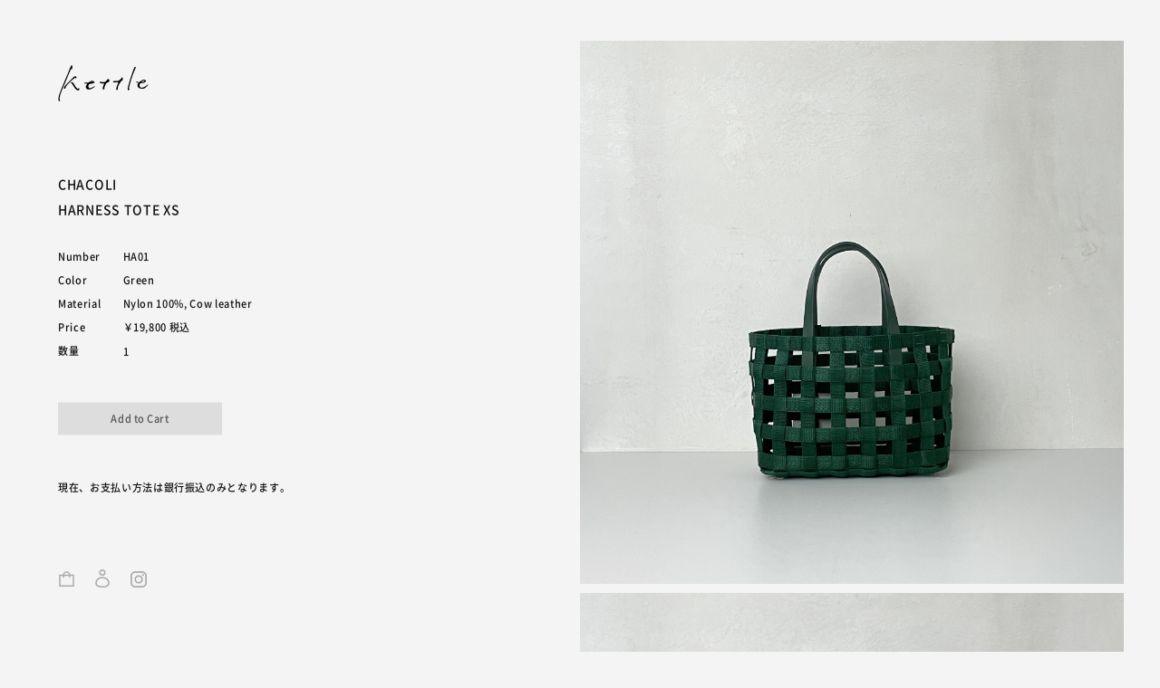

--- FILE ---
content_type: text/html; charset=UTF-8
request_url: https://kettle-niigata.jp/products/detail/364
body_size: 6844
content:
<!doctype html>
<html lang="ja">
<head prefix="og: http://ogp.me/ns# fb: http://ogp.me/ns/fb# product: http://ogp.me/ns/product#">
    
    <meta charset="utf-8">
    <meta http-equiv="Content-Language" content="ja">
    <meta name="google" content="notranslate">
    <title>HARNESS TOTE XS – kettle</title>
    <meta property="og:title" content="kettle">
    <meta name="twitter:title" content="kettle">
    <meta property="og:type" content="article">
    <meta property="og:image" content="https://kettle-niigata.jp/html/user_data/assets/photos/share.png">
    <meta property="og:site_name" content="kettle">
    <meta property="og:url" content="https://kettle-niigata.jp/">
    <meta property="og:description" content="kettleは長くすごせる服と道具を扱っています">
    <meta name="twitter:card" content="summary_large_image">
    <meta name="twitter:description" content="kettleは長くすごせる服と道具を扱っています">
    <meta property="twitter:image" content="https://kettle-niigata.jp/html/user_data/assets/photos/share.png">
    <meta name="description" content="kettleは長くすごせる服と道具を扱っています">
    <meta name="format-detection" content="telephone=no">
    <meta http-equiv="X-UA-Compatible" content="IE=edge">
    <meta name="viewport" content="width=device-width, initial-scale=1, shrink-to-fit=no">
    <meta name="eccube-csrf-token" content="15nzxKdFwVPNsM9U_iztIofvGKNhzz9K6kBMQFCylwg">
                <meta property="og:type" content="og:product" /><meta property="og:title" content="HARNESS TOTE XS" />
<meta property="og:image" content="https://kettle-niigata.jp//html/upload/save_image/0308205448_6408778816ed8.jpg" />
<meta property="og:description" content="" />
<meta property="og:url" content="https://kettle-niigata.jp/products/detail/364" />
<meta property="product:price:amount" content="19800"/>
<meta property="product:price:currency" content="JPY"/>
<meta property="product:product_link" content="https://kettle-niigata.jp/products/detail/364"/>
<meta property="product:retailer_title" content="kettle"/>
        <link rel="icon" href="/html/user_data/assets/img/common/favicon.ico">
    <link rel="stylesheet" href="/html/template/default/assets/css/style.css">

        <link rel="stylesheet" href="/html/user_data/assets/css/customize.css?240713b">
    <script src="https://code.jquery.com/jquery-3.3.1.min.js" integrity="sha256-FgpCb/KJQlLNfOu91ta32o/NMZxltwRo8QtmkMRdAu8=" crossorigin="anonymous"></script>
    
    <script>
        $(function() {
            $.ajaxSetup({
                'headers': {
                    'ECCUBE-CSRF-TOKEN': $('meta[name="eccube-csrf-token"]').attr('content')
                }
            });
        });
    </script>
    
    <!-- Google tag (gtag.js) -->
    <script async src="https://www.googletagmanager.com/gtag/js?id=G-M6H40W42VM"></script>
    <script>
        window.dataLayer = window.dataLayer || [];
        function gtag(){dataLayer.push(arguments);}
        gtag('js', new Date());
        gtag('config', 'G-M6H40W42VM');
    </script>
    
                </head>
<body id="page_product_detail" class="item">

<!-- ec-layoutRole -->
<header>
                <!-- ▼ロゴ -->
            <h1 id="kettleLogo"><a class="fade" href="https://kettle-niigata.jp/">kettle</a></h1>
        <!-- ▲ロゴ -->
    <!-- ▼ヘッダー -->
            <nav id="sideNav">
    <ul id="navMenu1">
        <li class="cart"><a class="fade" href="https://kettle-niigata.jp/cart">
    <span class="ec-cartNavi__badge">0</span>
    <span class="ec-cartNavi__price">￥0</span>
</a>
<!--
<div class="ec-cartNaviWrap">
            <div class="ec-cartNaviNull">
            <div class="ec-cartNaviNull__message">
                <p>現在カート内に商品はございません。</p>
            </div>
        </div>
    </div>
--></li>
        <li class="login">
<a class="fade login" href="https://kettle-niigata.jp/mypage/login">
    ログイン
</a>
</li>
        <li class="insta"><a href="https://www.instagram.com/kettle_niigata/" target="_blank">Instagram</a></li>
    </ul>
    <ul id="navMenu2">
		<li class="items"><a class="fade" href="https://kettle-niigata.jp/?content=items">ITEMS</a></li>
        <!-- <li class="items"><a class="fade" href="https://kettle-niigata.jp/?content=journal">JOURNAL</a></li> -->
		<li class="about"><a class="fade" href="https://kettle-niigata.jp/?content=about">ABOUT</a></li>
	</ul>
	<div id="menuFlag"><span></span><span></span></div>
	<div class="top"><a class="fade" href="https://kettle-niigata.jp/">TOP</a></div>
	<div id="base"></div>
</nav>
        <!-- ▲ヘッダー -->

    </header>
    
        
    
    
<main>
        
        
        
        
            <article id="itemMainContainer" class="wrapWidth">
                <h1>CHACOLI</h1>
                <h2>HARNESS TOTE XS</h2>
                    <img src="https://kettle-niigata.jp/media/cache/resize/rc/E5eh9vCV//html/upload/save_image/0308205448_6408778816ed8.jpg">
                    <img src="https://kettle-niigata.jp/media/cache/resize/rc/f0fH4jgi//html/upload/save_image/0308205449_640877897c300.JPEG">
                    <img src="https://kettle-niigata.jp/media/cache/resize/rc/39r8h2SU//html/upload/save_image/0308205526_640877aea27ac.JPEG">
                    <img src="https://kettle-niigata.jp/media/cache/resize/rc/9yl3NslZ//html/upload/save_image/0308205454_6408778e7caf0.JPEG">
                    <img src="https://kettle-niigata.jp/media/cache/resize/rc/xSEjmEJB//html/upload/save_image/0308205611_640877db3b999.JPEG">
                    <img src="https://kettle-niigata.jp/media/cache/resize/rc/DpeUhfds//html/upload/save_image/0309181153_6409a2d9f3d8f.JPEG">
                    <img src="https://kettle-niigata.jp/media/cache/resize/rc/UYGoAF3r//html/upload/save_image/0308205533_640877b555667.JPEG">
                    <img src="https://kettle-niigata.jp/media/cache/resize/rc/AulRMdlP//html/upload/save_image/0405153108_642d15ac5c25c.jpeg">
                <!--
                <h1>CHACOLI</h1>
                <h2>HARNESS TOTE XS</h2>
        -->
        <p>格子状の構築的なルックスが印象的なトートバッグ。20トン近い重量のジンベイザメを輸送する際に使われる特別なハーネスの強度と高い技術に注目し、10年の試行を経て商品化されています。ステッチを多用せず、スリット状のハーネスを縦横に交差させ圧着する宮大工の木組みのような仕上がりに、CHACOLIの高い技術と美意識が見て取れます。パリの公園で草木に馴染むベンチのように都市と自然との境界を模索していくGreenはハーネスシリーズのテーマカラー。屋外での経年変化にも強く、タフに使っていただけます。</p>
                    <dl>
<p>幅 25.0cm｜高さ 16.0cm｜奥行 12.0cm <pr>
</dl>
                
        <div class="footConts">
            <p class="shoppingGuide">
                <a class="fade" href="https://kettle-niigata.jp/guide">SHOPPING GUIDE</a>
                <!--
                <a class="fade" href="https://kettle-niigata.jp/guide">お支払い方法について</a><span class="separator">｜</span><br/>
                <a class="fade" href="https://kettle-niigata.jp/guide#delivery">送料・配送について</a><span class="separator">｜</span><br/>
                <a class="fade" href="https://kettle-niigata.jp/guide#low">特定商取引法に基づく表記</a><span class="separator">｜</span><br/>
                <a class="fade" href="https://kettle-niigata.jp/guide#privacy">プライバシーポリシー</a><span class="separator">｜</span>
                -->
            </p>
        </div>
        <nav id="pageNav">
            <div id="pathBox">
                                                                    <p productID="813">https://kettle-niigata.jp/products/detail/813</p>
                                    <p productID="814">https://kettle-niigata.jp/products/detail/814</p>
                                    <p productID="804">https://kettle-niigata.jp/products/detail/804</p>
                                    <p productID="488">https://kettle-niigata.jp/products/detail/488</p>
                                    <p productID="780">https://kettle-niigata.jp/products/detail/780</p>
                                    <p productID="783">https://kettle-niigata.jp/products/detail/783</p>
                                    <p productID="659">https://kettle-niigata.jp/products/detail/659</p>
                                    <p productID="660">https://kettle-niigata.jp/products/detail/660</p>
                                    <p productID="784">https://kettle-niigata.jp/products/detail/784</p>
                                    <p productID="812">https://kettle-niigata.jp/products/detail/812</p>
                                    <p productID="815">https://kettle-niigata.jp/products/detail/815</p>
                                    <p productID="661">https://kettle-niigata.jp/products/detail/661</p>
                                    <p productID="760">https://kettle-niigata.jp/products/detail/760</p>
                                    <p productID="761">https://kettle-niigata.jp/products/detail/761</p>
                                    <p productID="792">https://kettle-niigata.jp/products/detail/792</p>
                                    <p productID="700">https://kettle-niigata.jp/products/detail/700</p>
                                    <p productID="811">https://kettle-niigata.jp/products/detail/811</p>
                                    <p productID="808">https://kettle-niigata.jp/products/detail/808</p>
                                    <p productID="631">https://kettle-niigata.jp/products/detail/631</p>
                                    <p productID="629">https://kettle-niigata.jp/products/detail/629</p>
                                    <p productID="628">https://kettle-niigata.jp/products/detail/628</p>
                                    <p productID="315">https://kettle-niigata.jp/products/detail/315</p>
                                    <p productID="317">https://kettle-niigata.jp/products/detail/317</p>
                                    <p productID="657">https://kettle-niigata.jp/products/detail/657</p>
                                    <p productID="677">https://kettle-niigata.jp/products/detail/677</p>
                                    <p productID="668">https://kettle-niigata.jp/products/detail/668</p>
                                    <p productID="663">https://kettle-niigata.jp/products/detail/663</p>
                                    <p productID="806">https://kettle-niigata.jp/products/detail/806</p>
                                    <p productID="805">https://kettle-niigata.jp/products/detail/805</p>
                                    <p productID="658">https://kettle-niigata.jp/products/detail/658</p>
                                    <p productID="696">https://kettle-niigata.jp/products/detail/696</p>
                                    <p productID="704">https://kettle-niigata.jp/products/detail/704</p>
                                    <p productID="705">https://kettle-niigata.jp/products/detail/705</p>
                                    <p productID="807">https://kettle-niigata.jp/products/detail/807</p>
                                    <p productID="702">https://kettle-niigata.jp/products/detail/702</p>
                                    <p productID="727">https://kettle-niigata.jp/products/detail/727</p>
                                    <p productID="798">https://kettle-niigata.jp/products/detail/798</p>
                                    <p productID="685">https://kettle-niigata.jp/products/detail/685</p>
                                    <p productID="803">https://kettle-niigata.jp/products/detail/803</p>
                                    <p productID="802">https://kettle-niigata.jp/products/detail/802</p>
                                    <p productID="801">https://kettle-niigata.jp/products/detail/801</p>
                                    <p productID="655">https://kettle-niigata.jp/products/detail/655</p>
                                    <p productID="654">https://kettle-niigata.jp/products/detail/654</p>
                                    <p productID="522">https://kettle-niigata.jp/products/detail/522</p>
                                    <p productID="648">https://kettle-niigata.jp/products/detail/648</p>
                                    <p productID="446">https://kettle-niigata.jp/products/detail/446</p>
                                    <p productID="757">https://kettle-niigata.jp/products/detail/757</p>
                                    <p productID="758">https://kettle-niigata.jp/products/detail/758</p>
                                    <p productID="646">https://kettle-niigata.jp/products/detail/646</p>
                                    <p productID="645">https://kettle-niigata.jp/products/detail/645</p>
                                    <p productID="715">https://kettle-niigata.jp/products/detail/715</p>
                                    <p productID="718">https://kettle-niigata.jp/products/detail/718</p>
                                    <p productID="566">https://kettle-niigata.jp/products/detail/566</p>
                                    <p productID="567">https://kettle-niigata.jp/products/detail/567</p>
                                    <p productID="708">https://kettle-niigata.jp/products/detail/708</p>
                                    <p productID="709">https://kettle-niigata.jp/products/detail/709</p>
                                    <p productID="711">https://kettle-niigata.jp/products/detail/711</p>
                                    <p productID="712">https://kettle-niigata.jp/products/detail/712</p>
                                    <p productID="650">https://kettle-niigata.jp/products/detail/650</p>
                                    <p productID="517">https://kettle-niigata.jp/products/detail/517</p>
                                    <p productID="343">https://kettle-niigata.jp/products/detail/343</p>
                                    <p productID="544">https://kettle-niigata.jp/products/detail/544</p>
                                    <p productID="516">https://kettle-niigata.jp/products/detail/516</p>
                                    <p productID="513">https://kettle-niigata.jp/products/detail/513</p>
                                    <p productID="512">https://kettle-niigata.jp/products/detail/512</p>
                                    <p productID="357">https://kettle-niigata.jp/products/detail/357</p>
                                    <p productID="484">https://kettle-niigata.jp/products/detail/484</p>
                                    <p productID="480">https://kettle-niigata.jp/products/detail/480</p>
                                    <p productID="483">https://kettle-niigata.jp/products/detail/483</p>
                                    <p productID="473">https://kettle-niigata.jp/products/detail/473</p>
                                    <p productID="381">https://kettle-niigata.jp/products/detail/381</p>
                                    <p productID="382">https://kettle-niigata.jp/products/detail/382</p>
                                    <p productID="364">https://kettle-niigata.jp/products/detail/364</p>
                                    <p productID="367">https://kettle-niigata.jp/products/detail/367</p>
                                    <p productID="230">https://kettle-niigata.jp/products/detail/230</p>
                                    <p productID="318">https://kettle-niigata.jp/products/detail/318</p>
                                    <p productID="221">https://kettle-niigata.jp/products/detail/221</p>
                                    <p productID="222">https://kettle-niigata.jp/products/detail/222</p>
                                    <p productID="223">https://kettle-niigata.jp/products/detail/223</p>
                                    <p productID="339">https://kettle-niigata.jp/products/detail/339</p>
                                    <p productID="341">https://kettle-niigata.jp/products/detail/341</p>
                                    <p productID="342">https://kettle-niigata.jp/products/detail/342</p>
                                    <p productID="75">https://kettle-niigata.jp/products/detail/75</p>
                                    <p productID="435">https://kettle-niigata.jp/products/detail/435</p>
                                    <p productID="454">https://kettle-niigata.jp/products/detail/454</p>
                                            </div>

            <li class="next"><a class="fade" href="#">NEXT</a></li>
            <li class="list"><a class="fade" href="https://kettle-niigata.jp/?content=items">|||</a></li>
            <li class="previous"><a class="fade" href="#">PREVIOUS</a></li>
        </nav>
    </article>

    <article id="itemMainDetails">
        <div class="inner">
                        <h1 class="brand">CHACOLI</h1>
                        <h2 class="item">HARNESS TOTE XS</h2>
            <form action="https://kettle-niigata.jp/products/add_cart/364" method="post" id="form1" name="form1">
                
                <dl>
                                        <dt>Number</dt>
                    <dd class="color">HA01</dd>
                                        
                                        <dt>Color</dt>
                    <dd class="color">Green</dd>
                                        
                                        <dt>Material</dt>
                    <dd>Nylon 100%, Cow leather</dd>
                                        
                    <!-- 通常価格なし（セールなし） -->
                    <dt>Price</dt>
                    <dd>
                                                                                <span class="ec-price__price">￥19,800</span>
                                <span class="ec-price__tax">税込</span>
                                            </dd>
                                        
                                                                                <dt>数量</dt>
                    <dd class="quantity">
                                                <input type="number" id="quantity" name="quantity" required="required" min="1" maxlength="9" class="form-control" value="1" />
                        
                    </dd>
                                    </dl>
                
                                                        <button type="submit" class="ec-blockBtn--action add-cart">
                        カートに入れる
                    </button>
                                                    
                <input type="hidden" id="product_id" name="product_id" value="364" /><input type="hidden" id="ProductClass" name="ProductClass" value="943" /><input type="hidden" id="_token" name="_token" value="Etk_PZAdefd7h7OfukA3sXKlRecW7wiGFQaxWTPYsOo" />
            </form>
            <!--
                                    -->
            
            <div class="note240213">
                <p>現在、お支払い方法は銀行振込のみとなります。<p/>
            </div>

        </div>
    </article>

    <div class="footConts SP wrapWidth">
        <p class="shoppingGuide">
            <a class="fade" href="https://kettle-niigata.jp/guide">SHOPPING GUIDE</a>
            <!--
            <a class="fade" href="https://kettle-niigata.jp/guide">お支払い方法について</a><br/>
            <a class="fade" href="https://kettle-niigata.jp/guide#delivery">送料・配送について</a><br/>
            <a class="fade" href="https://kettle-niigata.jp/guide#low">特定商取引法に基づく表記</a><br/>
            <a class="fade" href="https://kettle-niigata.jp/guide#privacy">プライバシーポリシー</a>
            -->
        </p>
    </div>

    <nav id="pageNav" class="SP">
        <div id="pathBox">
                                                    <p productID="813">https://kettle-niigata.jp/products/detail/813</p>
                            <p productID="814">https://kettle-niigata.jp/products/detail/814</p>
                            <p productID="804">https://kettle-niigata.jp/products/detail/804</p>
                            <p productID="488">https://kettle-niigata.jp/products/detail/488</p>
                            <p productID="780">https://kettle-niigata.jp/products/detail/780</p>
                            <p productID="783">https://kettle-niigata.jp/products/detail/783</p>
                            <p productID="659">https://kettle-niigata.jp/products/detail/659</p>
                            <p productID="660">https://kettle-niigata.jp/products/detail/660</p>
                            <p productID="784">https://kettle-niigata.jp/products/detail/784</p>
                            <p productID="812">https://kettle-niigata.jp/products/detail/812</p>
                            <p productID="815">https://kettle-niigata.jp/products/detail/815</p>
                            <p productID="661">https://kettle-niigata.jp/products/detail/661</p>
                            <p productID="760">https://kettle-niigata.jp/products/detail/760</p>
                            <p productID="761">https://kettle-niigata.jp/products/detail/761</p>
                            <p productID="792">https://kettle-niigata.jp/products/detail/792</p>
                            <p productID="700">https://kettle-niigata.jp/products/detail/700</p>
                            <p productID="811">https://kettle-niigata.jp/products/detail/811</p>
                            <p productID="808">https://kettle-niigata.jp/products/detail/808</p>
                            <p productID="631">https://kettle-niigata.jp/products/detail/631</p>
                            <p productID="629">https://kettle-niigata.jp/products/detail/629</p>
                            <p productID="628">https://kettle-niigata.jp/products/detail/628</p>
                            <p productID="315">https://kettle-niigata.jp/products/detail/315</p>
                            <p productID="317">https://kettle-niigata.jp/products/detail/317</p>
                            <p productID="657">https://kettle-niigata.jp/products/detail/657</p>
                            <p productID="677">https://kettle-niigata.jp/products/detail/677</p>
                            <p productID="668">https://kettle-niigata.jp/products/detail/668</p>
                            <p productID="663">https://kettle-niigata.jp/products/detail/663</p>
                            <p productID="806">https://kettle-niigata.jp/products/detail/806</p>
                            <p productID="805">https://kettle-niigata.jp/products/detail/805</p>
                            <p productID="658">https://kettle-niigata.jp/products/detail/658</p>
                            <p productID="696">https://kettle-niigata.jp/products/detail/696</p>
                            <p productID="704">https://kettle-niigata.jp/products/detail/704</p>
                            <p productID="705">https://kettle-niigata.jp/products/detail/705</p>
                            <p productID="807">https://kettle-niigata.jp/products/detail/807</p>
                            <p productID="702">https://kettle-niigata.jp/products/detail/702</p>
                            <p productID="727">https://kettle-niigata.jp/products/detail/727</p>
                            <p productID="798">https://kettle-niigata.jp/products/detail/798</p>
                            <p productID="685">https://kettle-niigata.jp/products/detail/685</p>
                            <p productID="803">https://kettle-niigata.jp/products/detail/803</p>
                            <p productID="802">https://kettle-niigata.jp/products/detail/802</p>
                            <p productID="801">https://kettle-niigata.jp/products/detail/801</p>
                            <p productID="655">https://kettle-niigata.jp/products/detail/655</p>
                            <p productID="654">https://kettle-niigata.jp/products/detail/654</p>
                            <p productID="522">https://kettle-niigata.jp/products/detail/522</p>
                            <p productID="648">https://kettle-niigata.jp/products/detail/648</p>
                            <p productID="446">https://kettle-niigata.jp/products/detail/446</p>
                            <p productID="757">https://kettle-niigata.jp/products/detail/757</p>
                            <p productID="758">https://kettle-niigata.jp/products/detail/758</p>
                            <p productID="646">https://kettle-niigata.jp/products/detail/646</p>
                            <p productID="645">https://kettle-niigata.jp/products/detail/645</p>
                            <p productID="715">https://kettle-niigata.jp/products/detail/715</p>
                            <p productID="718">https://kettle-niigata.jp/products/detail/718</p>
                            <p productID="566">https://kettle-niigata.jp/products/detail/566</p>
                            <p productID="567">https://kettle-niigata.jp/products/detail/567</p>
                            <p productID="708">https://kettle-niigata.jp/products/detail/708</p>
                            <p productID="709">https://kettle-niigata.jp/products/detail/709</p>
                            <p productID="711">https://kettle-niigata.jp/products/detail/711</p>
                            <p productID="712">https://kettle-niigata.jp/products/detail/712</p>
                            <p productID="650">https://kettle-niigata.jp/products/detail/650</p>
                            <p productID="517">https://kettle-niigata.jp/products/detail/517</p>
                            <p productID="343">https://kettle-niigata.jp/products/detail/343</p>
                            <p productID="544">https://kettle-niigata.jp/products/detail/544</p>
                            <p productID="516">https://kettle-niigata.jp/products/detail/516</p>
                            <p productID="513">https://kettle-niigata.jp/products/detail/513</p>
                            <p productID="512">https://kettle-niigata.jp/products/detail/512</p>
                            <p productID="357">https://kettle-niigata.jp/products/detail/357</p>
                            <p productID="484">https://kettle-niigata.jp/products/detail/484</p>
                            <p productID="480">https://kettle-niigata.jp/products/detail/480</p>
                            <p productID="483">https://kettle-niigata.jp/products/detail/483</p>
                            <p productID="473">https://kettle-niigata.jp/products/detail/473</p>
                            <p productID="381">https://kettle-niigata.jp/products/detail/381</p>
                            <p productID="382">https://kettle-niigata.jp/products/detail/382</p>
                            <p productID="364">https://kettle-niigata.jp/products/detail/364</p>
                            <p productID="367">https://kettle-niigata.jp/products/detail/367</p>
                            <p productID="230">https://kettle-niigata.jp/products/detail/230</p>
                            <p productID="318">https://kettle-niigata.jp/products/detail/318</p>
                            <p productID="221">https://kettle-niigata.jp/products/detail/221</p>
                            <p productID="222">https://kettle-niigata.jp/products/detail/222</p>
                            <p productID="223">https://kettle-niigata.jp/products/detail/223</p>
                            <p productID="339">https://kettle-niigata.jp/products/detail/339</p>
                            <p productID="341">https://kettle-niigata.jp/products/detail/341</p>
                            <p productID="342">https://kettle-niigata.jp/products/detail/342</p>
                            <p productID="75">https://kettle-niigata.jp/products/detail/75</p>
                            <p productID="435">https://kettle-niigata.jp/products/detail/435</p>
                            <p productID="454">https://kettle-niigata.jp/products/detail/454</p>
                                </div>

        <li class="next"><a class="fade" href="#">NEXT</a></li>
        <li class="list"><a class="fade" href="https://kettle-niigata.jp/?content=items">|||</a></li>
        <li class="previous"><a class="fade" href="#">PREVIOUS</a></li>
    </nav>

    <div class="ec-modal">
        <input type="checkbox" id="ec-modal-checkbox" class="checkbox">
        <div class="ec-modal-overlay">
            <label for="ec-modal-checkbox" class="ec-modal-overlay-close"></label>
            <div class="ec-modal-wrap">
                <label for="ec-modal-checkbox" class="ec-modal-close"><span class="ec-icon"><img src="/html/template/default/assets/icon/cross-dark.svg" alt=""/></span></label>
                <div id="ec-modal-header" class="text-center">カートに追加しました。</div>
                <div class="ec-modal-box">
                    <div class="ec-role">
                        <label for="ec-modal-checkbox" class="ec-inlineBtn--cancel">お買い物を続ける</label>
                        <a href="https://kettle-niigata.jp/cart" class="ec-inlineBtn--action">カートへ進む</a>
                    </div>
                </div>
            </div>
        </div>
    </div>
    

        
        </main>

    
    
        
        <!-- ec-layoutRole -->

<div class="ec-overlayRole"></div>
<div class="ec-drawerRoleClose"><i class="fas fa-times"></i></div>
<div class="ec-drawerRole">
                    <!-- ▼商品検索 -->
            
<div class="ec-headerSearch">
    <form method="get" class="searchform" action="/products/list">
        <div class="ec-headerSearch__category">
            <div class="ec-select ec-select_search">
                            <select name="category_id" class="category_id"><option value="">全ての商品</option><option value="1">APPAREL</option><option value="7">　COMOLI</option><option value="8">　JANMACHENHAUER</option><option value="9">　WIRROW</option><option value="10">　CHACOLI</option><option value="11">　Aeta</option><option value="13">　FOOTWORKS</option><option value="2">OTHERS</option><option value="12">SALE</option></select>
    
            </div>
        </div>
        <div class="ec-headerSearch__keyword">
            <div class="ec-input">
                <input type="search" name="name" maxlength="50" class="search-name" placeholder="キーワードを入力" />
                <button class="ec-headerSearch__keywordBtn" type="submit">
                    <div class="ec-icon">
                        <img src="/html/template/default/assets/icon/search-dark.svg" alt="">
                    </div>
                </button>
            </div>
        </div>
    </form>
</div>

        <!-- ▲商品検索 -->
    <!-- ▼カテゴリナビ(SP) -->
            


<div class="ec-headerCategoryArea">
    <div class="ec-headerCategoryArea__heading">
        <p>カテゴリ一覧</p>
    </div>
    <div class="ec-itemNav">
        <ul class="ec-itemNav__nav">
                            <li>
                            <a href="https://kettle-niigata.jp/products/list?category_id=1">
        APPAREL
    </a>
            <ul>
                            <li>
                            <a href="https://kettle-niigata.jp/products/list?category_id=7">
        COMOLI
    </a>
    
                </li>
                            <li>
                            <a href="https://kettle-niigata.jp/products/list?category_id=8">
        JANMACHENHAUER
    </a>
    
                </li>
                            <li>
                            <a href="https://kettle-niigata.jp/products/list?category_id=9">
        WIRROW
    </a>
    
                </li>
                            <li>
                            <a href="https://kettle-niigata.jp/products/list?category_id=10">
        CHACOLI
    </a>
    
                </li>
                            <li>
                            <a href="https://kettle-niigata.jp/products/list?category_id=11">
        Aeta
    </a>
    
                </li>
                            <li>
                            <a href="https://kettle-niigata.jp/products/list?category_id=13">
        FOOTWORKS
    </a>
    
                </li>
                    </ul>
    
                </li>
                            <li>
                            <a href="https://kettle-niigata.jp/products/list?category_id=2">
        OTHERS
    </a>
    
                </li>
                            <li>
                            <a href="https://kettle-niigata.jp/products/list?category_id=12">
        SALE
    </a>
    
                </li>
                    </ul>
    </div>
</div>

        <!-- ▲カテゴリナビ(SP) -->
    <!-- ▼ログインナビ(SP) -->
            
<div class="ec-headerLinkArea">
    <div class="ec-headerLink__list">
        <a class="ec-headerLink__item" href="https://kettle-niigata.jp/cart">
            <div class="ec-headerLink__icon">
                <i class="fas fa-shopping-cart fa-fw"></i>
            </div>
            <span>カートを見る</span>
        </a>
                    <a class="ec-headerLink__item" href="https://kettle-niigata.jp/entry">
                <div class="ec-headerLink__icon">
                    <i class="fas fa-user fa-fw"></i>
                </div>
                <span>新規会員登録</span>
            </a>
                        <a class="ec-headerLink__item" href="https://kettle-niigata.jp/mypage/login">
                <div class="ec-headerLink__icon">
                    <i class="fas fa-lock fa-fw"></i>
                </div>
                <span>ログイン</span>
            </a>
                <a class="ec-headerLink__item" href="https://kettle-niigata.jp/">
            <div class="ec-headerLink__icon">
                <i class="fas fa-home fa-fw"></i>
            </div>
            <span>ホームに戻る</span>
        </a>
    </div>
</div>

        <!-- ▲ログインナビ(SP) -->

    </div>
<script src="https://maxcdn.bootstrapcdn.com/bootstrap/3.3.7/js/bootstrap.min.js"></script>
<script>
var eccube_lang = {
    "common.delete_confirm":"削除してもよろしいですか?"
}
</script><script src="/html/template/default/assets/js/function.js"></script>
<script src="/html/template/default/assets/js/eccube.js"></script>
    <script>
        eccube.classCategories = {"__unselected":{"__unselected":{"name":"\u9078\u629e\u3057\u3066\u304f\u3060\u3055\u3044","product_class_id":""}},"__unselected2":{"#":{"classcategory_id2":"","name":"","stock_find":true,"price01":"","price02":"18,000","price01_inc_tax":"","price02_inc_tax":"19,800","product_class_id":"943","product_code":"","sale_type":"1"}}};

        // 規格2に選択肢を割り当てる。
        function fnSetClassCategories(form, classcat_id2_selected) {
            var $form = $(form);
            var product_id = $form.find('input[name=product_id]').val();
            var $sele1 = $form.find('select[name=classcategory_id1]');
            var $sele2 = $form.find('select[name=classcategory_id2]');
            eccube.setClassCategories($form, product_id, $sele1, $sele2, classcat_id2_selected);
        }

            </script>
    <script>
        $(function() {
            $('.add-cart').on('click', function(event) {
                
                
                // 個数フォームのチェック
                if ($('#quantity').val() < 1) {
                    $('#quantity')[0].setCustomValidity('1以上で入力してください。');
                    return true;
                } else {
                    $('#quantity')[0].setCustomValidity('');
                }

                event.preventDefault();
                $form = $('#form1');
                $.ajax({
                    url: $form.attr('action'),
                    type: $form.attr('method'),
                    data: $form.serialize(),
                    dataType: 'json',
                    beforeSend: function(xhr, settings) {
                        // Buttonを無効にする
                        $('.add-cart').prop('disabled', true);
                    }
                }).done(function(data) {
                    // レスポンス内のメッセージをalertで表示
                    $.each(data.messages, function() {
                        $('#ec-modal-header').html(this);
                    });

                    $('#ec-modal-checkbox').prop('checked', true);

                    // カートブロックを更新する
                    $.ajax({
                        url: "https://kettle-niigata.jp/block/cart",
                        type: 'GET',
                        dataType: 'html'
                    }).done(function(html) {
                        $('.ec-headerRole__cart').html(html);
                    });
                }).fail(function(data) {
                    alert('カートへの追加に失敗しました。');
                }).always(function(data) {
                    // Buttonを有効にする
                    $('.add-cart').prop('disabled', false);
                });
            });
        });
    </script>
    
<script src="/html/user_data/assets/js/imagesloaded.min.js"></script>
<script src="/html/user_data/assets/js/isotope.pkgd.min.js"></script>
<script src="/html/user_data/assets/js/customize.js?250528"></script>
</body>
</html>


--- FILE ---
content_type: text/css
request_url: https://kettle-niigata.jp/html/user_data/assets/css/customize.css?240713b
body_size: 14555
content:
@charset "UTF-8";




/* --------------------------------------------------------------
    1: reset
-------------------------------------------------------------- */
html, body, div, span, object, iframe, h1, h2, h3, h4, h5, h6, p, blockquote, pre, abbr, address, cite, code, del, dfn, em, img, ins, kbd, q, samp, small, strong, sub, sup, var, b, i, dl, dt, dd, ol, ul, li, fieldset, form, label, legend, table, caption, tbody, tfoot, thead, tr, th, td, article, aside, dialog, figure, footer, header, hgroup, menu, nav, section, time, mark, audio, video {
    margin: 0;
    padding: 0;
    border: 0;
    outline: 0;
    font-size: 100%;
    vertical-align: baseline;
    background-color:transparent
}

body {
    line-height: 1
}

article, aside, dialog, figure, footer, header, hgroup, nav, section {
    display: block
}

ul {
    list-style: none
}

blockquote, q {
    quotes: none
}

blockquote:before, blockquote:after, q:before, q:after {
    content: '';
    content: none
}

a {
    margin: 0;
    padding: 0;
    border: 0;
    font-size: 100%;
    vertical-align: baseline;
    background: transparent
}

hr {
    display: block;
    height: 1px;
    border: 0;
    border-top: 1px solid #ccc;
    margin: 1em 0;
    padding: 0
}

button, textarea {
    -webkit-appearance: none;
    -moz-appearance: none;
    appearance: none;
    outline: 0;
    border-radius: 0
}

select {
    outline: 0;
    border-radius: 0
}

input, textarea {
    padding: 0;
    background-color: inherit;
    border: none
}





/* --------------------------------------------------------------
    2: common
-------------------------------------------------------------- */

@font-face {
    font-family:"notosans_m";
    src:url("../font/notosans_m.eot?#iefix");
    src:url("../font/notosans_m.eot?#iefix") format("eot"),
    url("../font/notosans_m.woff") format("woff"),
    url("../font/notosans_m.ttf") format("truetype");
}

html, body {
	height: 100%;
    min-height: 100%;
	
	font-family: 'notosans_m',"Helvetica Neue",Helvetica,Arial,sans-serif;
	font-size: 13px;
	letter-spacing: 0.05em;
	line-height: 2.3;
	/*
	font-family: YuMincho,Yu Mincho,serif;
	font-size: 14px;
	line-height: 2.7;
	letter-spacing: .279em;
	font-weight: 400;
	font-style: normal;
	*/
	color: #111;
	background: #d7d7d7;
	background: #f4f4f4;
	/*background: #c9cec3;*/
	font-feature-settings: 'palt';
    -webkit-font-smoothing: antialiased;
    -moz-osx-font-smoothing: grayscale
}

input,
button,
select,
textarea {
	font-family: 'notosans_m',"Helvetica Neue",Helvetica,Arial,sans-serif;
	/* font-size: 14px; */
    font-size: 100%;
	letter-spacing: 0.05em;
	line-height: 1;
	color: inherit;
}

input[type="text"],
input[type="email"],
input[type="password"],
.ec-input input[type="text"],
.ec-input input[type="email"],
.ec-input input[type="password"] {
    width: 100%;
    height: auto;
    font-size: 100%;
    color: inherit;
    letter-spacing: 0.05em;
	line-height: 1.6;
    margin-bottom: 10px;
    padding: 5px 0 8px 0;
    border: none;
    border-bottom: 1px solid #E0E0E0;
    border-radius: 0;
    background-color: inherit;
}

input[type="text"]:focus,
input[type="email"]:focus,
input[type="password"]:focus {
    border-bottom: 1px solid #E0E0E0;
}

input[type="checkbox"] {
    margin-right: 10px;
}

.ec-halfInput input[type="text"],
.ec-halfInput input[type="email"],
.ec-halfInput input[type="password"] {
    height: auto;
    font-size: 100%;
    color: inherit;
    letter-spacing: 0.05em;
	line-height: 1;
    margin-bottom: 10px;
    padding: 5px 0 8px 0;
    border: none;
    border-bottom: 1px solid #E0E0E0;
    background-color: inherit;
}

.ec-telInput input {
    max-width: 100%;
}

textarea {
    line-height: 1.9;
}

a {
	color:  #000;
	text-decoration: none;
}

.sp a:hover {
	color: #000;
}

.pc a {
	color: #707070;
	transition: color .5s cubic-bezier(.25, .1, .25, 1);
}

.pc a:hover {
	color: #000;
}

p a {
	color: #000;
	text-decoration: none;
}

.pc p a {
	position: relative;
	display: inline-block;
	color: #707070;
	text-decoration: none;
    -webkit-tap-highlight-color: rgba(189, 185, 185, .2);
    -webkit-transition: color .4s cubic-bezier(.22, .57, .27, .98) 0;
    transition: color .4s;
}

.pc p a::after {
	position: absolute;
	bottom: 6px;
	left: 0;
	content: '';
	width: 0;
	height: 1px;
	background-color: #000;
	transition: 0.4s ease 0s;
}

.pc p a:hover::after {
	width: 100%;
	color: #000;
}

p a.mail {
	color: #000;
}

#page_help_guide p a {
	color: #000;
}

span.br {
	display: inline-block;
}

.clearfix:after {
    height: 0;
    visibility: hidden;
    content: ".";
    display: block;
    clear: both;
    font-size: 0;
    line-height: 0;
    overflow:hidden
}

.clearfix {
    height: 1px;
    min-height:1px
}

.wrapWidth {
	padding-left: 50vw;
	padding-right: 40px;
}

@media only screen and (max-width: 600px) {
	.wrapWidth {
		padding-left: 35px;
		padding-right: 35px;
	}
    body.top #itemContainer.wrapWidth {
		padding-left: 30px;
		padding-right: 30px;
	}
	body.item .wrapWidth {
		padding-left: 35px;
		padding-right: 35px;
	}
    body.item #itemMainDetails {
        padding-left: 35px;
		padding-right: 35px;
    }
}

span.wrap {
	display: inline-block;
}

html.noScroll {
	overflow: hidden;
}
body.noScroll {
	overflow: hidden;
}

body {
	opacity: 0;
}





/* --------------------------------------------------------------
    3: header
-------------------------------------------------------------- */

header {
}

header h1#kettleLogo a {
	position: fixed;
	top: 10vh;
	left: 5vw;
	display: block;
	width: 100px;
	height: 40px;
	text-indent: -9999px;
	z-index: 100;
	background: url(../img/header_logotype.svg) center center no-repeat;
	transition: 0.4s ease 0s;
}

.pc header h1#kettleLogo a:hover {
	opacity: 0.5;
}



#sideNav {
	font-size: 13px;
    line-height: 1.2;
}

#sideNav li {
    margin-bottom: 16px;
}

/*
#navMenu1 {
	position: fixed;
	top: calc(50vh - 50px);
	left: calc(5vw - 6px);
	z-index: 100;
}

#navMenu1 a {
	position: relative;
	display: block;
	width: 30px;
	height: 30px;
	margin-bottom: 10px;
	text-indent: -9999px;
	opacity: 0.3;
	transition: 0.4s ease 0s;
}
*/

#navMenu1 {
	position: fixed;
	/* bottom: calc(10vh + 23px); */
    bottom: calc(10vh + 8px);
	left: calc(5vw - 6px);
	z-index: 100;
	transition: 0.6s ease 0s;
}

#navMenu1 a {
	position: absolute;
	top: 0;
	display: block;
	width: 30px;
	height: 30px;
	margin-bottom: 10px;
	text-indent: -9999px;
}

.pc #navMenu1 a {
	opacity: 0.3;
	transition: 0.4s ease 0s;
}

#navMenu1 li:first-of-type a {
	left: 0px;
}

#navMenu1 li:nth-of-type(2) a {
	left: 40px;
}

#navMenu1 li:last-of-type a {
	left: 80px;
}


.pc #navMenu1 a:hover {
	opacity: 1;
}

#navMenu1 .cart a {
    text-indent: 0;
	background: url(../img/nav_cart.svg) center center no-repeat;
	background-size: 25px 25px;
}

#navMenu1 .cart a .ec-cartNavi__badge {
    position: absolute;
    top: 1px;
    right: -16px;
    display: block;
    width: 20px;
    height: 10px;
    font-size: 10px;
    line-height: 10px;
    text-align: left;
    color: #000;
}

#navMenu1 .cart a .ec-cartNavi__badge.off {
    visibility: hidden;
}

#navMenu1 .cart a .ec-cartNavi__price {
    display: none;
}

#navMenu1 .login a.login {
	background: url(../img/nav_login.svg) center center no-repeat;
	background-size: 28px 28px;
}

#navMenu1 .login a.mypage {
	background: url(../img/nav_mypage.svg) center center no-repeat;
	background-size: 28px 28px;
}

#navMenu1 .insta a {
	background: url(../img/nav_insta.svg) no-repeat;
    background-position: center 7px;
}

#navMenu2 {
    display: none;
	position: fixed;
	/* top: calc(90vh - 10px); */
	top: calc(50vh - 26px);
	left: 5vw;
	z-index: 100;
	opacity: 0;
	visibility: hidden;
	transition: 0.6s ease 0s;
}

body.top #navMenu2 {
	display: block;
}

body.item #navMenu2 {
	display: none;
}

#navMenu3 {
	position: fixed;
	top: calc(50vh - 26px);
	/* left: calc(5vw + 80px); */
    left: calc(5vw + 95px);
	z-index: 100;
	opacity: 0;
	visibility: hidden;
	transform: translateX(-15px);
	transition: 0.6s ease 0s;
}

#navMenu4_apparel {
	position: fixed;
	top: calc(50vh - 26px);
	/* left: calc(5vw + 175px); */
    left: calc(5vw + 190px);
	z-index: 100;
	opacity: 0;
	visibility: hidden;
	transform: translateX(-15px);
	transition: 0.6s ease 0s;
}

#navMenu2.on {
	opacity: 1;
	visibility: visible;
}

#navMenu3.on {
	opacity: 1;
	visibility: visible;
	transform: translateX(0);
}

#navMenu4_apparel.on {
	opacity: 1;
	visibility: visible;
	transform: translateX(0);
}

#navMenu2 a.on {
	color: #000;
}

#navMenu2 a.setOn {
	color: #000;
}

#navMenu2 a.setOff {
	color: #707070;
}

#navMenu3 a,
#navMenu4_apparel a {
	color: #000;
}

#navMenu3 a.off,
#navMenu4_apparel a.off {
	color: #707070;
}

#navMenu3 a.setOff,
#navMenu4_apparel a.setOff {
	color: #707070;
}

#navMenu3 .sale a.displayNone {
    opacity: 0.2;
}


#navMenu2 .info a:hover {
    color: #000;
}


#sideNav li.info {
    width: 25vw;
    overflow: hidden;
    text-overflow: ellipsis;
    white-space: nowrap;
    transition: 0.4s ease 0s;
}

#sideNav li.info.short {
    width: 170px;
}


#menuFlag {
	display: none;
	position: fixed;
    /*
	top: 15px;
	right: 20px;
    */
    top: 45px;
	right: 28px;
	width: 30px;
	height: 30px;
	cursor: pointer;
	z-index: 100;
}

#menuFlag span {
	position: absolute;
	left: 5px;
	width: 16px;
	height: 1px;
	background-color: #000;
	transition: 0.4s ease 0s;
}

#menuFlag span:first-child {
	top: 11px;
}

/*#menuFlag span:nth-child(2) {
	top: 17px;
}
*/
#menuFlag span:last-child {
	bottom: 11px;
}

header.setOn #menuFlag span:first-child {
	transform: translateY(2px) rotate(45deg);
}
/*
header.setOn #menuFlag span:nth-child(2) {
	transform: scaleX(0);
}
*/
header.setOn #menuFlag span:last-child {
	transform: translateY(-5px) rotate(-45deg);
}


header .top a {
	display: none;
	position: fixed;
	top: 45px;
	left: 45px;
	z-index: 100;
	transition: 0.6s ease 0s;
}




@media only screen and (max-width: 700px) {
	#sideNav {
		font-size: 12px;
	}
    #sideNav li {
        margin-bottom: 14px;
    }
	#navMenu2 {
		left: 5vw;
	}
	#navMenu3 {
		/* left: calc(5vw + 65px); */
        left: calc(5vw + 75px);
	}
	#navMenu4_apparel {
		/* left: calc(5vw + 145px); */
        left: calc(5vw + 150px);
	}
    #sideNav li.info.short {
        width: 135px;
    }
}

@media only screen and (max-width: 600px) {
	header {
		position: relative;
		height: 200px;
	}
	header h1#kettleLogo a {
		position: relative;
		width: 90px;
		top: 50px;
		left: 35px;
		background-size: contain;
	}
	#menuFlag {
		display: block;
	}
	header #base {
		position: fixed;
		top: 0;
		left: 0;
		width: 100vw;
		height: 100vh;
		font-size: 13px;
		line-height: 2.5;
		z-index: 50;
		opacity: 0;
		visibility: hidden;
		background: rgba(244,244,244,0.85);
		transition: 0.4s ease 0s;
	}
	body.item header #base {
		background: rgba(244,244,244,0.95);
	}
	header .top a {
		display: block;
		left: 35px;
        transform: translateX(-15px);
		opacity: 0;
		visibility: hidden;
	}
	#navMenu1 {
		bottom: 30px;
		left: 30px;
        transform: translateX(-15px);
		opacity: 0;
		visibility: hidden;
	}
	#navMenu2 {
		left: 35px;
        transform: translateX(-15px);
		opacity: 0 !important;
		visibility: hidden !important;
	}
	#navMenu3 {
		/* left: 115px; */
        left: 130px;
        transform: translateX(-15px) !important;
        opacity: 0 !important;
		visibility: hidden !important;
	}
	#navMenu4_apparel {
		/* left: 210px; */
        left: 225px;
        transform: translateX(-15px) !important;
        opacity: 0 !important;
		visibility: hidden !important;
	}
    #sideNav li.info {
        width: calc(100vw - 70px);
    }
    #sideNav li.info.short {
        width: 155px;
    }
	header.setOn h1#kettleLogo a {
		opacity: 0;
		visibility: hidden;
	}
	header.setOn #base {
		opacity: 1;
		visibility: visible;
	}
	header.setOn .top a {
		transform: translateX(0);
		opacity: 1;
		visibility: visible;
	}
	header.setOn #navMenu1 {
        transform: translateX(0);
		opacity: 1;
		visibility: visible;
	}
	header.setOn #navMenu2.on {
		transform: translateX(0);
		opacity: 1 !important;
		visibility: visible !important;
	}
	
	header.setOn #navMenu3.on {
		transform: translateX(0) !important;
        opacity: 1 !important;
		visibility: visible !important;
	}
	
	header.setOn #navMenu4_apparel.on {
		transform: translateX(0) !important;
        opacity: 1 !important;
		visibility: visible !important;
	}
    
    body.item #navMenu2 {
        display: block;
    }
    body.item header.setOn #navMenu2.on {
        display: block;
    }
}





/* --------------------------------------------------------------
    4: footer
-------------------------------------------------------------- */

footer {
}

footer p#copyright {
	position: fixed;
	/* bottom: 120px; */
	/* left: -80px; */
	top: calc(50vh + 10px);
	left: -15px;
	padding-left: 5px;
	font-size: 11px;
	letter-spacing: 0.1em;
	transform: rotate(90deg);
	opacity: 0.4;
	
	display: none;
}



/* --------------------------------------------------------------
    5: main
-------------------------------------------------------------- */

main {
	position: relative;
	/* padding-bottom: calc(10vh - 10px); */
    padding-bottom: calc(10vh - 8px);
}

@media only screen and (max-width: 600px) {
    main {
        overflow: hidden;
    }
}

main h1,
main h2,
main h3 {
	font-size: 14px;
	font-weight: normal;
	letter-spacing: 0.05em;
	line-height: 2;
}

main img {
	width: 100%;
	vertical-align: bottom;
}





/* ----- top ----- */

#topimage {
	position: fixed;
	top: calc( (100vh - 50vw + 50px) / 2 );
	top: 10vh;
	right: 45px;
	width: calc(70vw - 50px);
	height: calc(80vh);
	visibility: hidden;
	opacity: 0;
	transition: 0.6s ease 0s;
}

#topimage.on {
	visibility: visible;
	opacity: 1;
}

#topimage img {
	width: 100%;
	height: 100%;
	vertical-align: top;
	object-fit: cover;
}

#topimage img {
	object-position: var(--position);
}

#topimage p.shoppingGuideTop {
    position: fixed;
    right: 45px;
    bottom: 10px;
    text-align: right;
    font-size: 10px;
    line-height: 1.8;
}

#topInfo {
    position: fixed;
    right: 35px;
    bottom: -100px;
    width: calc(100vw - 70px);
    height: 40px;
    padding-top: 15px;
    font-size: 11px;
    background: #f4f4f4;
    transition: 0.6s ease 0s;
}


.pc #topimage p.shoppingGuideTop a::after {
    display: none;
}

@media only screen and (max-width: 600px) {
	#topimage {
		top: 150px;
		right: 35px;
		width: calc(100vw - 70px);
		height: calc(100vh - 185px);
	}
}

#itemContainer {
	margin-top: 10vh;
	visibility: hidden;
	opacity: 0;
	transform: translateY(30px);
}

@media only screen and (max-width: 600px) {
	#itemContainer {
		margin-top: 0px;
	}
}

#itemContainer.on {
	visibility: visible;
	opacity: 1;
	transform: translateY(0);
	animation: containerFadeIn 1.2s ease;
}

#itemContainer.off {
	height: 0;
    margin-top: 0;
	overflow: hidden;
	opacity: 0;
	transform: translateY(0);
	/*animation: itemContainerFadeOut 0.6s ease;*/
}

#itemContainer .isotope {
}

#itemContainer .itemBox {
	position: relative;
	float: left;
	width: 25%;
}

#itemContainer .itemBox a {
    color: #000;
}

#itemContainer .itemBox:before {
    content:"";
    display: block;
    padding-top: 100%;
}

#itemContainer .itemBox .inner {
	position: absolute;
    top: 0; 
    left: 0;
    width: 100%;
    height: 100%;
	padding: 5px;
	box-sizing: border-box; 
    /* transition: 0.6s ease 0s; */
}

#itemContainer .itemBox.moreInfo {
    width: 100%;
    height: 0;
    padding-top: 25%;
}

#itemContainer .itemBox.moreInfo:last-of-type {
    margin-bottom: -18px;
}

#itemContainer .itemBox.moreInfo:before {
    padding-top: 0;
}

#itemContainer .itemBox.moreInfo .inner {
    top: -10px;
    width: 25%;
    padding: 15px;
}

#itemContainer .itemBox.soldout .inner:after {
    content:"";
    position: absolute;
    top: calc(50%);
    left: 15%;
    width: 70%;
    border-top: 1px solid #f4f4f4;
}

#itemContainer .itemBox.SALE .inner:after {
    content:"SALE";
    position: absolute;
    top: calc(50%);
    left: 15%;
    width: 70%;
    padding-top: 35%;
    line-height: 0;
    text-align: center;
    color: #f4f4f4;
}

#itemContainer .itemBox.SALE .inner:after {
    padding-top: 0;
}

#itemContainer .itemBox img {
	width: 100%;
	height: 100%;
	object-fit: cover;
}

.pc #itemContainer .itemBox img {
	filter: grayscale(100%);
	transition: 0.4s ease 0s;
}

.pc #itemContainer .itemBox img.off {
	opacity: 0.5;
	filter: grayscale(100%);
}

.pc #itemContainer .itemBox a:hover img {
	filter: grayscale(0%);
}

#itemContainer .itemBox .moreInfo {
    position: absolute;
    top: 0;
    left: 25%;
    width: 75%;
    height: 100%;
    padding-left: 15px;
    line-height: 1.5;
    opacity: 0;
    /* transition: 0.4s ease 0s; */
}

#itemContainer .itemBox.moreInfo .moreInfo {
    opacity: 1;
}

#itemContainer .itemBox .moreInfo h3 {
    margin-top: 3px;
    font-size: 11px;
    line-height: 1.5;
}

#itemContainer .itemBox .moreInfo h2 {
    margin-top: 4px;
    line-height: 1.5;
}

#itemContainer .itemBox .moreInfo p.detail {
    margin-top: 3px;
    font-size: 11px;
}

#itemContainer .itemBox .moreInfo dl {
    margin-top: 3px;
    font-size: 11px;
}

#itemContainer .itemBox .moreInfo dt {
    float: left;
}

#itemContainer .itemBox .moreInfo dd {
    margin-left: 4em;
    margin-bottom: 2px;
}



#viewNav {
	position: fixed;
    /* top: calc(50vh - 34px); */
	/* left: calc(5vw + 170px); */
    top: calc(50vh - 64px);
    left: calc(5vw + 175px);
	height: 30px;
	width: 60px;
    opacity: 0;
    visibility: hidden;
    transform: translateX(-15px);
    transition: 0.6s ease 0s;
}

#viewNav.on {
	opacity: 1;
	visibility: visible;
	transform: translateX(0);
}

#viewNav.menu4_apparel {
    /* left: calc(5vw + 336px); */
    left: calc(5vw + 321px);
}

#viewNav li {
	list-style: none;
}

#viewNav li.thumbnail a {
	position: absolute;
	top: 0;
	right: 30px;
	display: block;
	width: 30px;
	height: 30px;
	text-indent: -9999px;
	background: url(../img/viewnav_thumbnail.svg)  center center no-repeat;
    background-size: 8px 8px;
}

#viewNav li.list a {
	position: absolute;
	top: 0;
	right: 0;
	display: block;
	width: 30px;
	height: 30px;
	text-indent: -9999px;
	background: url(../img/viewnav_list.svg)  center center no-repeat;
    background-size: 11px 10px;
}

#viewNav li.thumbnail a,
#viewNav li.list a {
	opacity: 0.2;
	transition: 0.4s ease 0s;
}

.pc #viewNav li.thumbnail a:hover,
.pc #viewNav li.list a:hover {
	opacity: 1;
}

#viewNav li.thumbnail a.setOn,
#viewNav li.list a.setOn {
	opacity: 1;
}

.pc #viewNav li.thumbnail a.on,
.pc #viewNav li.list a.on {
	opacity: 1;
}

.pc #viewNav li.thumbnail a.off,
.pc #viewNav li.list a.off,
.pc #viewNav li.thumbnail a.setOn.off,
.pc #viewNav li.list a.setOn.off {
	opacity: 0.2;
}




@media only screen and (max-width: 1300px) {
	#itemContainer .itemBox {
		width: 33.33%;
	}
    #itemContainer .itemBox.moreInfo {
        padding-top: 33.33%;
    }
    #itemContainer .itemBox.moreInfo .inner {
        width: 33.33%;
    }
    #itemContainer .itemBox .moreInfo {
        left: 33.33%;
        width: 66.66%;
    }
}

@media only screen and (max-width: 900px) {
	#itemContainer .itemBox {
		width: 50%;
	}
    #itemContainer .itemBox.moreInfo {
        padding-top: 50%;
    }
    #itemContainer .itemBox.moreInfo .inner {
        width: 50%;
    }
    #itemContainer .itemBox .moreInfo {
        left: 50%;
        width: 50%;
    }
}

@media only screen and (max-width: 900px) {
    #viewNav {
        top: auto;
        /* bottom: calc(10vh + 7px); */
        /* left: calc(5vw + 165px); */
        bottom: calc(10vh - 8px);
        left: calc(5vw + 180px);
    }
    #viewNav.menu4_apparel {
        /* left: calc(5vw + 165px); */
        left: calc(5vw + 180px);
    }
    #viewNav li.thumbnail a {
        top: 0;
        right: 30px;
    }
    #viewNav li.list a {
        top: 0;
        right: 0;
    }
}

@media only screen and (max-width: 700px) {
    #viewNav {
        left: calc(5vw + 140px);
    }
    #viewNav.menu4_apparel {
        left: calc(5vw + 140px);
    }
}

@media only screen and (max-width: 600px) {
	#itemContainer .itemBox {
		width: 33.33%;
	}
    #itemContainer .itemBox.moreInfo {
        margin-left: -10px;
        padding-top: 33.33%;
    }
    #itemContainer .itemBox.moreInfo .inner {
        width: 33.33%;
    }
    #itemContainer .itemBox .moreInfo {
        left: 33.33%;
        width: 66.66%;
    }
    
    #viewNav {
        top: calc(50vh - 34px);
        bottom: auto;
        left: auto;
        right: 26px;
        width: 30px;
        z-index: 100;
        opacity: 0;
        visibility: hidden;
    }
    #viewNav.menu4_apparel {
        left: auto;
    }
    #viewNav li.thumbnail a {
        right: 0;
    }
    #viewNav li.list a {
        top: 26px;
        right: 0;
    }
    #viewNav.on { /* PC表示切り替え */
        opacity: 0;
        visibility: hidden;
        transform: translateX(-15px);
    }
    #viewNav.setOn.on {/* スマホメニュー表示切り替え */
        opacity: 1;
        visibility: visible;
        transform: translateX(0);
    }
	
	/* sp */
	#itemContainer .itemBox img {
		filter: grayscale(0%);
	}
	#itemContainer .itemBox img.off {
		opacity: 1;
		filter: grayscale(0%);
	}
    #topInfo {
        bottom: 0;
    }
	/* sp */
}

@media only screen and (max-width: 420px) {
    #viewNav {
        top: auto;
        bottom: 12px;
    }
    #viewNav li.thumbnail a {
        top: 0;
        right: 30px;
    }

    #viewNav li.list a {
        top: 0;
        right: 0;
    }
}



#journalContainer {
	visibility: hidden;
	opacity: 0;
	transform: translateY(30px);
}

#journalContainer.on {
	visibility: visible;
    margin-top: 10vh;
    padding-bottom: 8px;
	opacity: 1;
	transform: translateY(0);
	animation: containerFadeIn 1.2s ease;
}

#journalContainer.off {
    height: 0;
    overflow: hidden;
	opacity: 0;
	transform: translateY(0);
}

#journalContainer .journalBox {
    position: relative;
    padding-bottom: 30px;
    transition: 0.4s ease 0s;
}

#journalContainer .journalBox:last-of-type {
    padding-bottom: 0px;
}

#journalContainer .journalBox a {
    color: #000;
}

#journalContainer .journalBox .leftBox {
    width: calc(25% - 30px);
    /* width: 70px; */
}

#journalContainer .journalBox .rightBox {
    position: absolute;
    top: 0;
    right: 0;
    width: calc(75%);
    /* width: calc(100% - 90px); */
}

#journalContainer .journalBox h2 {
    font-size: 14px;
    font-weight: normal;
    letter-spacing: 0.05em;
    line-height: 1.5;
}

#journalContainer .journalBox .date {
    margin-top: 3px;
    font-size: 11px;
    line-height: 1.5;
}

.pc #journalContainer .journalBox img {
	filter: grayscale(100%);
	transition: 0.4s ease 0s;
}

.pc #journalContainer .journalBox.off {
	opacity: 0.5;
}

.pc #journalContainer .journalBox.off img {
	filter: grayscale(100%);
}

.pc #journalContainer .journalBox a:hover img {
	filter: grayscale(0%);
}

@media only screen and (max-width: 1300px) {
    #journalContainer .journalBox .leftBox {
        width: calc(33% - 30px);
    }
    #journalContainer .journalBox .rightBox {
        width: calc(67%);
    }
}

@media only screen and (max-width: 900px) {
    #journalContainer .journalBox .leftBox {
        width: calc(50% - 30px);
    }
    #journalContainer .journalBox .rightBox {
        width: calc(50%);
    }
}

@media only screen and (max-width: 600px) {
    #journalContainer,
    #journalContainer.on {
		margin-top: 0px;
	}
    #journalContainer .journalBox .leftBox {
        width: calc(33% - 30px);
    }
    #journalContainer .journalBox .rightBox {
        width: calc(67%);
    }
    #journalContainer.on {
        margin-top: 0;
    }
}




#aboutContainer {
	visibility: hidden;
	opacity: 0;
	transform: translateY(30px);
}

#aboutContainer.on {
	visibility: visible;
    margin-top: 10vh;
	opacity: 1;
	transform: translateY(0);
	animation: containerFadeIn 1.2s ease;
}

#aboutContainer.off {
    height: 0;
    overflow: hidden;
	opacity: 0;
	transform: translateY(0);
}

@media only screen and (max-width: 600px) {
    #aboutContainer.on {
        margin-top: 0;
    }
}

#aboutContainer p,
#aboutContainer dl {
	margin-top: 50px;
}

#aboutContainer p:first-of-type {
	margin-top: 0;
}

#aboutContainer .note {
    font-size: 11px;
}

#aboutContainer span.map {
	margin-right: 25px;
}

.mapBtn {
	display: inline-block;
	width: 40px;
	margin-top: 0px;
	padding: 1px 2px 0px 4px;
	font-size: 9px;
	letter-spacing: 0.2em;
	line-height: 2;
	color: #000;
	border: 1px solid #ccc;
	text-align: center;
	cursor: pointer;
	z-index: 100;
}

.sp a.mapBtn:hover {
	color: #fff !important;
	border: 1px solid #555 !important;
	background: #555 !important;
}

.pc .mapBtn {
	transition: 0.4s ease 0s;
}

.pc a.mapBtn::after {
	height: 0 !important;
	background-color: #fff !important;
}

.pc a.mapBtn:hover {
	color: #fff !important;
	border: 1px solid #555 !important;
	background: #555 !important;
}


@keyframes  containerFadeIn {
    0% {
		display: block;
		visibility: visible;
		opacity: 0;
		transform: translateY(30px);
    }
	10% {
		opacity: 0;
		transform: translateY(30px);
    }
    100% {
		opacity: 1;
		transform: translateY(0);
    }
}

@keyframes  itemContainerFadeOut {
	0% {
		height: auto;
		overflow: hidden;
		opacity: 1;
    }
    100% {
		height: 1px;
		overflow: hidden;
		opacity: 0;
    }
}

/* ----- top ----- */





/* ----- item ----- */

#itemMainContainer {
	margin-top: 10vh;
	visibility: hidden;
	opacity: 0;
	transform: translateY(30px);
}

body.item #itemMainContainer {
    margin-top: 45px;
}

@media only screen and (max-width: 600px) {
    body.item #itemMainContainer {
        margin-top: 0;
    }
}

#itemMainContainer.on {
	visibility: visible;
	opacity: 1;
	transform: translateY(0);
	animation: containerFadeIn 1.2s ease;
}

#itemMainContainer img {
	margin-bottom: 10px;
}

#itemMainContainer h1 {
	display: none;
    margin-bottom: 80px;
}

body.item #itemMainContainer h1 {
    /*
	margin-top: 100px;
    margin-bottom: 0;
    */
    margin-bottom: 0;
}

body.item #itemMainContainer h2 {
	display: none;
    margin-bottom: 60px;
}

#itemMainContainer p {
	margin-top: 15px;
}

body.item #itemMainContainer p:first-of-type {
	margin-top: 50px;
}

body.item #itemMainContainer dl {
    margin-top: 50px;
    font-size: 11px;
    line-height: 1.5;
}

body.item #itemMainContainer dt {
    float: left;
}

body.item #itemMainContainer dd {
    margin-left: 5em;
    margin-bottom: 10px;
}

#itemMainDetails {
	position: fixed;
	top: calc(10vh + 60px);
	left: 5vw;
	width: 35vw;
	height: calc(80vh - 100px);
}

#itemMainDetails .inner {
	position: absolute;
	top: 50%;
	left: 0;
	transform: translateY(-50%);
}

body.item #itemMainDetails .inner {
    display: block;
}

#itemMainDetails dl {
	margin-top: 30px;
	font-size: 11px;
	/* line-height: 2.1; */
    line-height: 1.5;
}

#itemMainDetails dt {
	float: left;
}

#itemMainDetails dd {
	margin-left: 6.5em;
    margin-bottom: 10px;
}

#itemMainDetails .priceArrow {
    padding: 0 7px 0 9px;
}

#itemMainDetails select {
	width: 110px;
	/* height: 22px; */
	padding-bottom: 6px;
	font-size: 11px;
	cursor: pointer;
	text-overflow: ellipsis;
	border: none;
	/* border-bottom: 1px solid #E0E0E0; */
	outline: none;
	background: transparent;
	background-color: transparent;
	background-image: none;
	box-shadow: none;
	-webkit-appearance: none;
	-moz-appearance: none;
	appearance: none;
}

#itemMainDetails input[type="number"]{
	width: 4em;
	/* height: 22px; */
	padding-bottom: 3px;
	font-size: 11px;
	cursor: pointer;
	text-overflow: ellipsis;
	border: none;
	/* border-bottom: 1px solid #E0E0E0; */
	outline: none;
	background: transparent;
	background-color: transparent;
	background-image: none;
	box-shadow: none;
	-webkit-appearance: none;
	-moz-appearance: none;
	appearance: none;
}

#itemMainDetails .ec-blockBtn--action {
	height: 36px;
	width: 165px;
	margin: 45px 0 0 0;
	padding: 0;
	font-size: 0;
	letter-spacing: 0.05em;
	line-height: 36px;
	text-align: center;
    color: #555;
	cursor: pointer;
	/* border-bottom: 1px solid #E0E0E0; */
    border: none;
    background: #ddd;
}

#itemMainDetails .ec-blockBtn--action:before {
    content: "Add to Cart";
    display: block;
    width: 100%;
    font-size: 11px;
    font-weight: normal;
    letter-spacing: 0.05em;
}

#itemMainDetails .ec-blockBtn--action:disabled:before {
    content: "Sold Out";
}

.pc #itemMainDetails .ec-blockBtn--action {
	height: 36px;
	width: 181px;
	margin: 45px 0 0 0;
	padding: 0;
	font-size: 0;
	letter-spacing: 0.05em;
	line-height: 36px;
    cursor: pointer;
    /*
	text-align: left;
	color: #000;
    border: none;
	background: none;
    */
	color: #555;
    border: none;
	background: #ddd;
    transition: 0.4s ease 0s;
}

.sp #itemMainDetails .ec-blockBtn--action:hover {
	color: #fff;
	background: #555;
}

.pc #itemMainDetails .ec-blockBtn--action:hover {
	/*
    padding-left: 48px;
    */
	color: #fff;
	background: #555;
}

.pc #itemMainDetails .ec-blockBtn--action:disabled {
    opacity: 1;
    cursor: default;
}
.pc #itemMainDetails .ec-blockBtn--action:disabled:hover {
    color: #555;
    background: #ddd;
}
.sp #itemMainDetails .ec-blockBtn--action:disabled:hover {
    color: #555;
    background: #ddd;
}

#itemMainDetails p.inquiryRead {
    margin-top: 60px;
    font-size: 11px;
    line-height: 1.8;
}

#itemMainDetails a.inquiryBtn {
    display: block;
    height: 36px;
	width: 165px;
	margin: 30px 0 0 0;
	padding: 0;
	font-size: 11px;
	letter-spacing: 0.05em;
	line-height: 36px;
	text-align: center;
	color: #555;
	cursor: pointer;
    border: none;
	background: #ddd;
}

.sp #itemMainDetails a.inquiryBtn:hover {
	color: #fff;
	background: #555;
}

.pc #itemMainDetails a.inquiryBtn {
	height: 36px;
	width: 181px; 
	color: #555;
	background: #ddd;
    transition: 0.4s ease 0s;
}

.pc #itemMainDetails a.inquiryBtn:hover {
	color: #fff;
	background: #555;
}


/* 一時注意書き */
.note240213 {
    margin: 45px 0 0 0;
    font-size: 11px;
}

.textSizeS {
    font-size: 11px;
}



#pageNav {
	position: relative;
	height: 30px;
	width: 192px;
    margin-top: 50px;
    margin-left: -7px;
}

#pageNav {
    display: block;
}

#pageNav.SP {
    display: none;
}

#pageNav #pathBox {
    /* display: none; */
    position: fixed;
    top: -9999px;
}

#pageNav li {
	list-style: none;
}
#pageNav li.next a {
	position: absolute;
	top: 0;
	left: 0;
	display: block;
	width: 48px;
	height: 30px;
	text-indent: -9999px;
	background: url(../img/pagenav_arrow_left.svg)  right center no-repeat;
}

#pageNav li.previous a {
	position: absolute;
	top: 0;
	right: 0;
	display: block;
	width: 48px;
	height: 30px;
	text-indent: -9999px;
	background: url(../img/pagenav_arrow_right.svg)  left center no-repeat;
}

#pageNav li.list a {
	position: absolute;
	top: 0;
	left: 50%;
	display: block;
	width: 30px;
	height: 30px;
	margin-left: -15px;
	text-indent: -9999px;
	background: url(../img/pagenav_list2.svg)  center center no-repeat;
}

.pc #pageNav li.next a {
	opacity: 0.5;
	transition: 0.3s ease 0s;
}

.pc #pageNav li.previous a {
	position: absolute;
	opacity: 0.5;
	transition: 0.3s ease 0s;
}

.pc #pageNav li.list a {
	opacity: 0.5;
	transition: 0.4s ease 0s;
}

.pc #pageNav li.next a:hover {
	opacity: 1;
	background-position: left center;
}

.pc #pageNav li.previous a:hover {
	opacity: 1;
	background-position: right center;
}

.pc #pageNav li.list a:hover {
	opacity: 1;
}


#pageNav li.next a.no {
    opacity: 0.5;
    pointer-events: none;
}

#pageNav li.previous a.no {
	opacity: 0.5;
    pointer-events: none;
}

.pc #pageNav li.next a.no {
	opacity: 0.2;
}

.pc #pageNav li.previous a.no {
	opacity: 0.2;
}

.pc #pageNav li.next a.no:hover {
	opacity: 0.3;
	background-position: right center;
    cursor: default;
}

.pc #pageNav li.previous a.no:hover {
	opacity: 0.3;
	background-position: left center;
    cursor: default;
}

@media only screen and (max-width: 700px) {
    /*
	#pageNav {
		width: 120px;
	}
	#pageNav li.next a {
		width: 40px;
		background-position: 5px center;
	}
	#pageNav li.previous a {
		width: 40px;
		background-position: -5px center;
	}
    */
}

@media only screen and (max-width: 600px) {
	#itemMainContainer {
		margin-top: 5px;
	}
	body.item #itemMainContainer h1,
	body.item #itemMainContainer h2 {
		display: block;
	}
    body.item #itemMainContainer dd {
        margin-left: 6.5em;
    }
	#itemMainDetails {
		position: relative;
		top: 0;
		left: 0;
		width: 100%;
		height: auto;
	}
	#itemMainDetails .inner {
		position: relative;
		top: 0;
		left: 0;
		transform: translateY(0);
	}
	#itemMainDetails h1,
	#itemMainDetails h2 {
		display: none;
	}
	#itemMainDetails dl {
		margin-top: 50px;
	}
	#pageNav {
		position: relative;
		left: 0;
		bottom: auto;
		margin-top: 50px;
		margin-left: 30px;
	}
    #pageNav {
        display: none;
    }
    #pageNav.SP {
        display: block;
    }
}


.footConts {
    margin-top: 55px;
    border-top: 1px solid #E0E0E0;
}

.footConts p.shoppingGuide {
    text-align: left;
    font-size: 11px;
    line-height: 1.8;
}

#itemMainContainer .footConts p.shoppingGuide:first-of-type {
    margin-top: 0;
    padding-top: 0;
}

.pc .footConts p a::after,
.pc .footContsSP p a::after {
    /* bottom: -2px; */
    display: none;
}

.footConts p.shoppingGuide .separator {
    margin: 0 10px;
}

.footConts p.shoppingGuide .separator:nth-of-type(2),
.footConts p.shoppingGuide .separator:nth-of-type(4) {
    display: none;
}

.footConts p.shoppingGuide br:nth-of-type(1),
.footConts p.shoppingGuide br:nth-of-type(3) {
    display: none;
}

@media only screen and (max-width: 750px) {
    .footConts p.shoppingGuide .separator {
        display: none;
    }
    .footConts p.shoppingGuide br:nth-of-type(1),
    .footConts p.shoppingGuide br:nth-of-type(3) {
        display: inline;
    }
}


body.item .footConts {
    border-top: none;
}

body.item .footConts p.shoppingGuide {
    text-align: left;
}

body.item .footConts {
    display: block;
}

body.item .footConts.SP {
    display: none;
    margin-top: 0;
}


#itemMainContainer .footContsSP p.shoppingGuide:first-of-type {
    margin-top: 0;
    padding-top: 0;
}

.pc .footContsSP p a::after {
    bottom: -2px;
}

@media only screen and (max-width: 600px) {
    body.item .footConts {
        display: none;
    }
    body.item .footConts.SP {
        display: block;
    }
}

@media only screen and (max-width: 400px) {
    body.item .footConts {
        margin-top: 120px
    }
    body.item .footConts p.shoppingGuide {
        right: auto;
        text-align: left;
    }
}


/* ----- item ----- */




/* ----- ec cube ----- */

.ec-modal {
}

main .ec-modal .ec-modal-overlay {
    /*
    position: fixed;
    top: 0;
    left: 0;
    width: 100%;
    height: 100%;
    display: flex;
    z-index: 900;
    transition: 0.4s ease 0s;
    */
    transform: scale(1);
    background: rgba(244,244,244,1);
}

.ec-modal .ec-modal-wrap {
    width: 250px;
    margin: 0 auto;
    padding: 0;
    align-self: center;
    border: none;
    background: none;
    transition: 0.4s ease 0s;
}

.ec-modal .ec-modal-wrap label.ec-modal-close {
    position: fixed;
    top: calc(50% + 15px);
    right: calc(50% + 20px);
    transform: translate(50vw, -50vh);
    width: 30px;
    height: 30px;
    cursor: pointer;
    background: #f4f4f4;
}

.ec-modal label.ec-modal-close .ec-icon {
    display: block;
    width: 100%;
    height: 100%;
    background: url(../img/modal_close.svg) center center no-repeat;
    transition: 0.4s ease 0s;
}

.pc .ec-modal label.ec-modal-close .ec-icon:hover {
	opacity: 0.5;
}

.ec-modal label.ec-modal-close .ec-icon img {
    display: none;
}

.ec-modal #ec-modal-header {
    margin-bottom: 20px;
    text-align: left;
}

.ec-modal .ec-modal-box {
    text-align: center;
}

.ec-modal .ec-modal-box .ec-role {
    padding-left: 0;
    padding-right: 0;
}

.ec-modal .ec-modal-box label.ec-inlineBtn--cancel {
    display: block;
    height: 36px;
    width: auto;
    margin: 10px auto;
	padding: 0;
    letter-spacing: 0.05em;
    line-height: 36px;
    text-align: center;
	color: #555;
    font-weight: normal;
	cursor: pointer;
    border: none;
	background: #ddd;
}

.sp .ec-modal .ec-modal-box label.ec-inlineBtn--cancel:hover {
	color: #fff;
	background: #555;
}

.pc .ec-modal .ec-modal-box label.ec-inlineBtn--cancel {
	color: #333;
    font-size: 13px;
    font-weight: normal;
	background: #ddd;
    transition: 0.4s ease 0s;
}

.pc .ec-modal .ec-modal-box label.ec-inlineBtn--cancel:hover {
	color: #fff;
	background: #555;
}

.ec-modal .ec-modal-box a {
    display: block;
    height: 36px;
    width: auto;
    margin: 10px auto;
	padding: 0;
    letter-spacing: 0.05em;
    line-height: 36px;
    text-align: center;
	color: #555;
    font-size: 13px;
    font-weight: normal;
    border: none;
	background: #ddd;
}

.sp .ec-modal .ec-modal-box a:hover {
	color: #fff;
	background: #555;
}

.pc .ec-modal .ec-modal-box a {
	color: #333;
	background: #ddd;
    transition: 0.4s ease 0s;
}

.pc .ec-modal .ec-modal-box a:hover {
	color: #fff;
	background: #555;
}


/* 進捗 */

#itemMainDetails .ec-progress {
    display: block;
    margin: 0;
    padding: 0;
}

#itemMainDetails .ec-progress .ec-progress__item {
    display: block;
    height: 40px;
    font-size: 11px;
    font-weight: normal;
    text-align: left;
}

#itemMainDetails .ec-progress .ec-progress__item:after {
    content: '';
    position: absolute;
    top: 20px;
    left: 12px;
    display: block;
    width: 1px;
    height: 40px;
    margin: 0;
    background: #ddd;
    z-index: -1;
}

#itemMainDetails .ec-progress .ec-progress__item:last-child:after {
    content : none ;
}

#itemMainDetails .ec-progress .ec-progress__number {
    display: inline-block;
    width: 25px;
    height: 25px;
    margin: 0;
    padding: 0;
    font-size: 11px;
    line-height: 23px;
    text-indent: 1px;
    color: #555;
    border-radius: 50%;
    background: #ddd;
}

#itemMainDetails .ec-progress .is-complete .ec-progress__number {
    color: #fff;
	background: #555;
}

#itemMainDetails .ec-progress .ec-progress__label {
    display: inline-block;
    font-size: 11px;
    line-height: 23px;
    margin-left: 20px;
    color: #555;
}

#itemMainDetails .ec-progress .is-complete .ec-progress__label {
    color: #111;
}



#itemMainContainer .ec-progress {
    display: none;
    max-width: none;
    margin: 0 0 85px 0;
    padding: 0;
}

#itemMainContainer .ec-progress .ec-progress__item {
    display: table-cell;
    position: relative;
    font-size: 11px;
    font-weight: normal;
    text-align: center;
}

#itemMainContainer .ec-progress .ec-progress__item:after {
    content: '';
    position: absolute;
    top: 15px;
    left: 50%;
    display: block;
    width: 100%;
    height: 1px;
    margin: 0;
    background: #ddd;
    z-index: -1;
}

#itemMainContainer .ec-progress .ec-progress__item:last-child:after {
    content : none ;
}

#itemMainContainer .ec-progress .ec-progress__number {
    display: inline-block;
    width: 25px;
    height: 25px;
    margin: 0;
    padding: 0;
    font-size: 11px;
    line-height: 25px;
    text-indent: 1px;
    color: #555;
    border-radius: 50%;
    background: #ddd;
}

#itemMainContainer .ec-progress .is-complete .ec-progress__number {
    color: #fff;
	background: #555;
}

#itemMainContainer .ec-progress .ec-progress__label {
    display: block;
    margin-top: 7px;
    font-size: 11px;
    line-height: 1.5;
    color: #555;
}

#itemMainContainer .ec-progress .is-complete .ec-progress__label {
    color: #111;
}



@media only screen and (max-width: 600px) {
    #itemMainContainer .ec-progress {
        display: table;
    }
    #itemMainDetails .ec-progress {
        display: none;
    }
}

/* 進捗 */



/* alert */

strong {
    font-weight: normal;
}

p.alert {
    margin-bottom: 50px;
}

/* alert */



/* Cart */

body.cart_page .footConts {
    padding-top: 10px;
    border-top: 1px solid #E0E0E0;
}

.ec-cartRole {
    margin: 0 auto;
    padding: 0;
    color: inherit;
    font-size: inherit;
    /* font-size: 13px; */
    line-height: 1.8;
}

.ec-cartRole .ec-cartRole__cart {
    margin: 150px 0 0 0;
}

.ec-cartRole .ec-cartRole__progress {
    text-align: left;
}

.ec-cartRole .ec-cartRole__cart:first-of-type {
    margin: 0;
}

.ec-color-red {
    color: #111;
}

.ec-cartTable {
    border-top: 1px solid #E0E0E0;
}

.ec-cartHeader {
    display: none;
}

.ec-cartRow {
    display: table-row;
}

.ec-cartRow .ec-cartRow__contentColumn {
    display: table-cell;
    padding: 0;
    border-bottom: 1px solid #E0E0E0;
}

.ec-cartRow .ec-cartRow__img {
    display: inline-block;
    min-width: 80px;
    max-width: 100px;
    width: 40%;
    padding: 25px 0 15px 0;
}
@media only screen and (max-width: 770px) {
    .ec-cartRow .ec-cartRow__img {
        min-width: 20px;
        width: 70px;
    }
}
@media only screen and (max-width: 700px) {
    .ec-cartRow .ec-cartRow__img {
        min-width: 20px;
        width: 60px;
    }
}
@media only screen and (max-width: 640px) {
    .ec-cartRow .ec-cartRow__img {
        min-width: 20px;
        width: 50px;
    }
}
@media only screen and (max-width: 600px) {
    .ec-cartRow .ec-cartRow__img {
        min-width: 80px;
        width: 40%;
    }
}

.ec-cartRow .ec-cartRow__summary {
    display: inline-block;
    margin-left: 20px;
    font-weight: normal;
    vertical-align: top;
    padding-top: 20px;
    padding-bottom: 20px;
}
@media only screen and (max-width: 770px) and (min-width: 600px) {
    .ec-cartRow .ec-cartRow__summary {
        margin-left: 5px;
    }
}
@media only screen and (max-width: 450px) {
    .ec-cartRow .ec-cartRow__summary {
        width: 200%;
        margin-left: 0;
    }
}

.ec-cartRow .ec-cartRow__summary .ec-cartRow__name {
    margin: 0;
}

.ec-cartRow .ec-cartRow__summary .ec-cartRow__sutbtotalSP {
    display: none;
}

.ec-cartRow .ec-cartRow__amountColumn {
    display: table-cell;
    vertical-align: top;
    padding-top: 20px;
    border-bottom: 1px solid #E0E0E0;
}

.ec-cartRow .ec-cartRow__amountColumn .ec-cartRow__amount {
    display: inline-block;
    margin: 0;
}

.ec-cartRow .ec-cartRow__amountColumn .ec-cartRow__amountUpDown {
    display: inline-block;
    margin-left: 5px;
}
@media only screen and (max-width: 880px) and (min-width: 600px) {
    .ec-cartRow .ec-cartRow__amountColumn .ec-cartRow__amountUpDown {
        margin-left: 2px;
    }
}

/* - */
.ec-cartRow .ec-cartRow__amountColumn .ec-cartRow__amountDownButton,
.ec-cartRow .ec-cartRow__amountColumn .ec-cartRow__amountDownButtonDisabled {
    position: relative;
    display: inline-block;
    width: 20px;
    min-width: 20px;
    max-width: 20px;
    height: 20px;
    margin: -3px 0 0 0;
    line-height: 20px;
    vertical-align: middle;
    /*border: 1px solid #E0E0E0;
    border-radius: 0;*/
    border: none;
    background: url(../img/icon_minus.svg) center center no-repeat;
    cursor: pointer;
}

.ec-cartRow .ec-cartRow__amountColumn .ec-cartRow__amountDownButtonDisabled {
    opacity: 0.3;
}

.pc .ec-cartRow .ec-cartRow__amountColumn .ec-cartRow__amountDownButton {
    opacity: 0.3;
    transition: 0.4s ease 0s;
}

.pc .ec-cartRow .ec-cartRow__amountColumn .ec-cartRow__amountDownButton:hover {
    opacity: 1;
}

/* + */
.ec-cartRow .ec-cartRow__amountColumn .ec-cartRow__amountUpButton {
    position: relative;
    display: inline-block;
    width: 20px;
    min-width: 20px;
    max-width: 20px;
    height: 20px;
    margin: -3px 0 0 -2px;
    line-height: 20px;
    vertical-align: middle;
    /*border: 1px solid #E0E0E0;
    border-radius: 0;*/
    cursor: pointer;
    border: none;
    background: url(../img/icon_plus.svg) center center no-repeat;
    
}

.pc .ec-cartRow .ec-cartRow__amountColumn .ec-cartRow__amountUpButton {
    opacity: 0.3;
    transition: 0.4s ease 0s;
}

.pc .ec-cartRow .ec-cartRow__amountColumn .ec-cartRow__amountUpButton:hover {
	opacity: 1;
}

.ec-cartRow .ec-cartRow__amountColumn .ec-cartRow__amountSP {
    display: none;
}

.ec-cartRow .ec-cartRow__delColumn {
    display: table-cell;
    text-align: center;
    vertical-align: top;
    padding-top: 20px;
    border-bottom: 1px solid #E0E0E0;
}

.ec-cartRow .ec-cartRow__subtotalColumn {
    display: table-cell;
    /* text-align: left; アクティブにするとcartページ金額が左寄せになってしまう */
    vertical-align: top;
    padding-top: 20px;
    border-bottom: 1px solid #E0E0E0;
}

.ec-cartRole .ec-cartRole__actions {
    width: 100%;
    margin: 0;
    text-align: right;
}

.ec-cartRole .ec-cartRole__total {
    padding: 20px 0 80px 0;
    font-size: inherit;
    font-weight: normal;
}

.ec-cartRole .ec-cartRole__totalAmount {
    margin-left: 5px;
    font-size: inherit;
    color: inherit;
}

.ec-cartRole .ec-blockBtn--action,
.ec-cartRole .ec-blockBtn--cancel {
    display: block;
    height: 36px;
    width: 40%;
    margin: 0 0 10px auto;
    padding: 0;
    font-size: 12px;
    font-weight: normal;
    text-align: center;
    line-height: 36px;
    color: #555;
    border: none;
    background: #ddd;
}

.sp .ec-cartRole .ec-blockBtn--action:hover,
.sp .ec-cartRole .ec-blockBtn--cancel:hover{
    color: #fff;
	background: #555;
}

.pc .ec-cartRole .ec-blockBtn--action,
.pc .ec-cartRole .ec-blockBtn--cancel {
    color: #555;
	background: #ddd;
   	transition: 0.4s ease 0s;
}

.pc .ec-cartRole .ec-blockBtn--action:hover,
.pc .ec-cartRole .ec-blockBtn--cancel:hover{
    color: #fff;
	background: #555;
}

@media only screen and (max-width: 900px) {
    .ec-cartRole .ec-blockBtn--action,
    .ec-cartRole .ec-blockBtn--cancel {
        width: 100%;
    }
}

/* Cart */



/* Shopping */

#itemMainContainer p.alert,
body#page_shopping #itemMainContainer p.alert,
body#page_shopping_confirm #itemMainContainer p.alert {
    margin-bottom: 80px;
}

.ec-orderRole {
    display: block;
    margin: 0;
    padding: 0;
    font-size: inherit;
    line-height: 1.6;
    color: inherit;
    max-width: none;
}

.ec-orderAccount {
    position: relative;
    margin-bottom: 100px;
}

.ec-rectHeading {
    position: absolute;
    top: 0;
    left: 0;
}

.ec-rectHeading h1, .ec-rectHeading h2, .ec-rectHeading h3, .ec-rectHeading h4, .ec-rectHeading h5, .ec-rectHeading h6 {
    padding: 0;
    font-size: 13px;
    font-weight: normal;
    line-height: inherit;
}

.ec-orderAccount .ec-orderAccount__account {
    position: relative;
    margin: 0 0 0 10em;
}

.ec-orderAccount .ec-orderAccount__change {
    position: absolute;
    top: -3px;
    right: 0;
    display: inline-block;
    width: 100%;
    margin: 0;
    float: none;
}

body#page_shopping #itemMainContainer p,
body#page_shopping_confirm #itemMainContainer p,
body#page_shopping_shipping_multiple #itemMainContainer p {
    margin: 0;
    line-height: 1.6;
}

#itemMainContainer p:first-of-type {
    margin-top: 30px;
}
/*
.ec-zipInput span.customer-postal_code,
.customer-phone_number {
    display: inline-block;
    margin: 13px 0 0 0;
    padding: 0;
}
*/
body#page_shopping #itemMainContainer p.ec-zipInput,
body#page_shopping #itemMainContainer p.ec-telInput,
body#page_shopping_confirm #itemMainContainer p.ec-zipInput,
body#page_shopping_confirm #itemMainContainer p.ec-telInput,
body#page_shopping #itemMainContainer .customer-company_name,
body#page_shopping_confirm #itemMainContainer .customer-company_name {
    margin: 13px 0 0 0;
    padding: 0;
}

.ec-zipInput span.customer-postal_code {
    margin: 0;
    padding: 0;
}


.ec-orderDelivery {
    position: relative;
    margin-bottom: 100px;
}

.ec-orderDelivery .ec-orderDelivery__title,
.ec-orderDelivery .ec-orderDelivery__item,
.ec-orderDelivery .ec-orderDelivery__address,
.ec-orderDelivery .ec-orderDelivery__actions,
.ec-orderDelivery .ec-orderDelivery__edit,
.ec-orderPayment .ec-blockRadio {
    margin: 0 0 30px 10em;
}

@media only screen and (max-width: 800px) {
    .ec-orderAccount .ec-orderAccount__account,
    .ec-orderDelivery .ec-orderDelivery__title,
    .ec-orderDelivery .ec-orderDelivery__item,
    .ec-orderDelivery .ec-orderDelivery__address,
    .ec-orderDelivery .ec-orderDelivery__actions,
    .ec-orderDelivery .ec-orderDelivery__edit,
    .ec-orderPayment .ec-blockRadio {
        margin-left: 9em;
    }
}

@media only screen and (max-width: 700px) {
    .ec-orderAccount .ec-orderAccount__account,
    .ec-orderDelivery .ec-orderDelivery__title,
    .ec-orderDelivery .ec-orderDelivery__item,
    .ec-orderDelivery .ec-orderDelivery__address,
    .ec-orderDelivery .ec-orderDelivery__actions,
    .ec-orderDelivery .ec-orderDelivery__edit,
    .ec-orderPayment .ec-blockRadio {
        margin-left: 8em;
    }
}

@media only screen and (max-width: 650px) {
    .ec-orderAccount .ec-orderAccount__account,
    .ec-orderDelivery .ec-orderDelivery__title,
    .ec-orderDelivery .ec-orderDelivery__item,
    .ec-orderDelivery .ec-orderDelivery__address,
    .ec-orderDelivery .ec-orderDelivery__actions,
    .ec-orderDelivery .ec-orderDelivery__edit,
    .ec-orderPayment .ec-blockRadio {
        margin-left: 7em;
    }
}

@media only screen and (max-width: 620px) {
    .ec-orderAccount .ec-orderAccount__account,
    .ec-orderDelivery .ec-orderDelivery__title,
    .ec-orderDelivery .ec-orderDelivery__item,
    .ec-orderDelivery .ec-orderDelivery__address,
    .ec-orderDelivery .ec-orderDelivery__actions,
    .ec-orderDelivery .ec-orderDelivery__edit,
    .ec-orderPayment .ec-blockRadio {
        margin-left: 6em;
    }
}

@media only screen and (max-width: 600px) {
    .ec-orderAccount .ec-orderAccount__account,
    .ec-orderDelivery .ec-orderDelivery__title,
    .ec-orderDelivery .ec-orderDelivery__item,
    .ec-orderDelivery .ec-orderDelivery__address,
    .ec-orderDelivery .ec-orderDelivery__actions,
    .ec-orderDelivery .ec-orderDelivery__edit,
    .ec-orderPayment .ec-blockRadio {
        margin-left: 10em;
    }
}

.ec-orderDelivery .ec-orderDelivery__title {
    position: relative;
    margin-top: 100px;
    padding: 0;
    font-size: 13px;
    font-weight: normal;
}

.ec-orderDelivery .ec-orderDelivery__title:first-of-type {
    margin-top: 0;
}

.ec-orderDelivery .ec-orderDelivery__change {
    position: absolute;
    top: -3px;
    display: inline-block;
    width: 100%;
}

.ec-orderDelivery .ec-orderDelivery__change .ec-inlineBtn,
.ec-orderRole .ec-orderDelivery .ec-orderDelivery__edit .ec-inlineBtn {
    margin-left: auto;
}

.ec-orderRole .ec-inlineBtn,
.ec-AddAddress__btn .ec-inlineBtn {
    display: block;
    height: 25px;
    width: 40%;
    margin: 0;
    margin-left: auto;
	padding: 0;
    font-size: 11px;
    font-weight: normal;
    text-align: center;
    line-height: 25px;
    color: #555;
    border: none;
    background: #ddd;
}

.sp .ec-orderRole .ec-inlineBtn:hover,
.sp .ec-AddAddress__btn .ec-inlineBtn:hover {
	color: #fff;
	background: #555;
}

.pc .ec-orderRole .ec-inlineBtn,
.pc .ec-AddAddress__btn .ec-inlineBtn {
    color: #555;
    background: #ddd;
    transition: 0.4s ease 0s;
}

.pc .ec-orderRole .ec-inlineBtn:hover,
.pc .ec-AddAddress__btn .ec-inlineBtn:hover {
	color: #fff;
	background: #555;
}

.ec-orderRole .ec-borderedList {
    margin-bottom: 20px;
    border-top: 1px solid #E0E0E0;
}

.ec-borderedList li {
    border: none;
}

.ec-imageGrid {
    display: block;
    width: 100%;
    border: none;
    border-bottom: 1px solid #E0E0E0;
}

.ec-imageGrid .ec-imageGrid__img {
    display: inline-block;
    min-width: 80px;
    max-width: 100px;
    width: 40%;
    padding: 25px 0 15px 0;
    box-sizing: border-box;
}

.ec-imageGrid .ec-imageGrid__content {
    display: inline-block;
    width: calc(100% - 105px);
    font-weight: normal;
    vertical-align: top;
    padding: 20px 0 15px 20px;
    box-sizing: border-box;
}

@media only screen and (max-width: 950px) {
    .ec-imageGrid .ec-imageGrid__img {
        min-width: 60px;
        width: 60px;
    }
    .ec-imageGrid .ec-imageGrid__content {
        width: calc(100% - 65px);
    }
}

@media only screen and (max-width: 600px) {
    .ec-imageGrid .ec-imageGrid__img {
        min-width: 80px;
        width: 40%;
    }
    .ec-imageGrid .ec-imageGrid__content {
        width: 60%;
    }
}

#itemMainContainer .ec-imageGrid .ec-imageGrid__content p:first-of-type {
    margin-top: 2px;
}

.ec-imageGrid .ec-imageGrid__content span {
    display: inline-block;
    margin: 0;
}

.ec-imageGrid .ec-imageGrid__content span:first-of-type {
    margin-right: 10px;
}

.ec-orderDelivery .ec-orderDelivery__address {
    margin-bottom: 20px;
}

.ec-selects {
    margin-bottom: 20px;
    padding-bottom: 20px;
    border-bottom: 1px solid #E0E0E0;
}

.ec-select,
.ec-input {
    position: relative;
    width: 100%;
    margin-bottom: 10px;
}

.ec-select__time {
    margin-bottom: 15px;
}

.ec-select label,
.ec-input label {
    display: inline-block;
    width: 7em;
    margin: 0;
    padding: 0;
    font-weight: normal;
}

.ec-select select,
.ec-birth select {
    position: absolute;
    right: 0;
    display: inline-block;
    width: calc(100% - 8em);
    margin: 0;
    padding: 0;
    font-size: 13px;
    line-height: 22px;
    color: inherit;
    text-overflow: ellipsis;
    cursor: pointer;
    border: none;
    border-radius: 0;
    border-bottom: 1px solid #E0E0E0;
    outline: none;
    background: transparent;
    -webkit-appearance: none;
    -moz-appearance: none;
}

.ec-birth select {
    position: relative;
    right: auto;
    width: auto;
}

.ec-select select:focus,
.ec-birth select:focus {
    border: none;
    border-bottom: 1px solid #E0E0E0;
}

.ec-birth span {
    margin: 0 5px;
}

body#page_shopping .ec-select select {
    height: 22px;
}

@media only screen and (min-width: 1200px) {
    .ec-select select {
        position: relative;
        width: 200px;
    }
}

@media only screen and (max-width: 700px) and (min-width: 600px) {
    .ec-select select {
        width: calc(100% - 6.5em);
    }
}

@media only screen and (max-width: 900px) {
    .ec-orderRole .ec-inlineBtn {
        width: 45px;
    }
    .ec-orderRole .ec-orderDelivery .ec-orderDelivery__edit .ec-inlineBtn {
        width: 100%;
    }
}


.ec-orderPayment {
    position: relative;
    margin-bottom: 100px;
}

.ec-radio {
    margin: 0 0 0 10em;
}

.ec-radio div {
    margin-bottom: 5px;
}

.ec-radio input {
    position: relative;
    top: 2px;
    display: inline-block;
    width: 13px;
    height: 13px;
    margin: 0 8px 0 0;
    padding: 5px;
    border: 1px solid #ccc;
    border-radius: 10px;
}

.ec-radio input:checked {
    border: 2px solid #555;
}

.ec-radio label {
    margin: 0;
}


.ec-orderConfirm {
    position: relative;
    padding-bottom: 110px;
}

.ec-orderConfirm .ec-input {
    margin: 0 0 0 10em;
}

.ec-input textarea, .ec-halfInput textarea, .ec-numberInput textarea, .ec-zipInput textarea, .ec-telInput textarea, .ec-select textarea, .ec-birth textarea {
    display: block;
    /* width: 100%; */
    width: calc(100% - 10em);
    height: 100px;
    margin: 0;
    padding: 0 0 10px 0;
    font-size: inherit;
    line-height: inherit;
    color: inherit;
    border: none;
    /* border-top: 1px solid #E0E0E0; */
    border-bottom: 1px solid #E0E0E0;
    border-radius: 0;
    background: transparent;
    box-shadow: none;
    transition: 0.4s ease 0s;
}

.ec-input textarea:focus, .ec-halfInput textarea:focus, .ec-numberInput textarea:focus, .ec-zipInput textarea:focus, .ec-telInput textarea:focus, .ec-select textarea:focus, .ec-birth textarea:focus {
    border: none;
    /* border-top: 1px solid #E0E0E0; */
    border-bottom: 1px solid #E0E0E0;
    /* background: #fff; */
}

.ec-orderRole textarea {
    font-family: inherit;
}


.ec-totalBox {
    margin: 0 0 8px 0;
    padding: 0;
    background: none;    
}

.ec-totalBox .ec-totalBox__paymentTotal {
    margin: 20px 0 80px 0;
    padding: 20px 0 0 0;
    border-top: 1px solid #E0E0E0;
}

.ec-totalBox .ec-totalBox__paymentTotal {
    text-align: right;
    font-size: inherit;
    font-weight: normal;
}

.ec-totalBox .ec-totalBox__paymentTotal .ec-totalBox__price, .ec-totalBox .ec-totalBox__paymentTotal .ec-totalBox__taxLabel {
    font-size: inherit;
    font-weight: normal;
    color: inherit;
}

.ec-totalBox .ec-totalBox__btn .ec-blockBtn--action,
.ec-totalBox .ec-totalBox__btn .ec-blockBtn--cancel,
.lastBtn .ec-inlineBtn {
    display: block;
    height: 36px;
    width: 40%;
    margin: 0 0 10px auto;
    padding: 0;
    font-size: 12px;
    font-weight: normal;
    text-align: center;
    line-height: 36px;
    color: #555;
    border: none;
    background: #ddd;
}

.sp .ec-totalBox .ec-totalBox__btn .ec-blockBtn--action:hover,
.sp .ec-totalBox .ec-totalBox__btn .ec-blockBtn--cancel:hover,
.sp .lastBtn .ec-inlineBtn:hover {
    color: #fff;
	background: #555;
}

.pc .ec-totalBox .ec-totalBox__btn .ec-blockBtn--action,
.pc .ec-totalBox .ec-totalBox__btn .ec-blockBtn--cancel,
.pc .lastBtn .ec-inlineBtn {
    color: #555;
	background: #ddd;
   	transition: 0.4s ease 0s;
}

.pc .ec-totalBox .ec-totalBox__btn .ec-blockBtn--action:hover,
.pc .ec-totalBox .ec-totalBox__btn .ec-blockBtn--cancel:hover,
.pc .lastBtn .ec-inlineBtn:hover {
    color: #fff;
	background: #555;
}

@media only screen and (max-width: 900px) {
    .ec-totalBox .ec-totalBox__btn .ec-blockBtn--action,
    .ec-totalBox .ec-totalBox__btn .ec-blockBtn--cancel,
    .lastBtn .ec-inlineBtn {
        width: 100%;
    }
}

.non-customer-edit {
    padding-top: 80px;
}

.mod-button {
    margin: -10px 0 0 10em;
}

.mod-button button:first-of-type {
    margin-bottom: 10px;
}

/* Shopping */



/* Shopping/confirm */

.ec-orderRole .ec-orderRole__detail {
    width: 100%;
    padding: 0;
}

.ec-orderRole .ec-orderRole__summary {
    width: 100%;
    padding: 0;
}

body#page_shopping_confirm #itemMainContainer p.orderNo {
    margin: 50px 0 55px 0;
}

/* Shopping/confirm */



/* Shopping/complete */

body#page_shopping_complete #itemMainContainer p {
    margin-top: 50px;
}



.ec-blockBtn--primary {
    display: block;
    height: 36px;
    width: 40%;
    margin: 0 0 10px auto;
    padding: 0;
    font-size: 12px;
    font-weight: normal;
    text-align: center;
    line-height: 36px;
    color: #555;
    border: none;
    background: #ddd;
}

.sp .ec-blockBtn--primary:hover{
    color: #fff;
	background: #555;
}

.pc .ec-blockBtn--primary {
    color: #555;
	background: #ddd;
   	transition: 0.4s ease 0s;
}

.pc .ec-blockBtn--primary:hover{
    color: #fff;
	background: #555;
}

@media only screen and (max-width: 900px) {
    .ec-blockBtn--primary {
        width: 100%;
    }
}

/* Shopping/completem */



/* Shopping/shipping */

.ec-addressList .ec-addressList__item {
    position: relative;
    display: table;
    width: 100%;
    padding: 20px 0;
    border-bottom: 1px solid #E0E0E0;
    line-height: 1.8;
}

.ec-addressList .ec-addressList__remove {
    width: 40px;
    vertical-align: middle;
    padding: 0;
    text-align: left;
}

.ec-addressList .ec-addressList__address {
    display: table-cell;
    vertical-align: middle;
    margin: 0;
    padding: 0;
    width: 100%;
}

/* Shopping/shipping */



/* Shopping/multiple */

body#page_shopping_shipping_multiple #itemMainContainer .head {
    margin-bottom: 40px;
}

.ec-AddAddress__new {
    margin: 40px 0 80px 0;
}

.ec-AddAddress__add {
    margin-bottom: 100px;
    border-top: 1px solid #E0E0E0;
}

.addSet {
    /* margin-top: 20px; */
    margin-top: 30px;
    margin-bottom: 30px;
}

body#page_shopping_shipping_multiple input[type="number"] {
    position: absolute;
    right: 0;
    display: inline-block;
    width: calc(100% - 8em);
    margin: 0;
    padding: 0;
    font-size: 13px;
    border: none;
    border-bottom: 1px solid #E0E0E0;
    outline: none;
    background: transparent;
    box-shadow: none;
    -webkit-appearance: none;
    -moz-appearance: none;
    appearance: none;
}

.ec-AddAddress__select {
    margin-top: 30px;
}

.btn.ec-inlineBtn.delete {
    display: block;
    height: 25px;
    width: 40%;
    margin: 0;
    margin-top: -5px;
    margin-left: auto;
	padding: 0;
    font-size: 11px;
    font-weight: normal;
    text-align: center;
    line-height: 25px;
    color: #555;
    border: none;
    background: #ddd;
}

.sp .btn.ec-inlineBtn.delete:hover {
	color: #fff;
	background: #555;
}

.pc .btn.ec-inlineBtn.delete {
    color: #555;
    background: #ddd;
    transition: 0.4s ease 0s;
}

.pc .btn.ec-inlineBtn.delete:hover {
	color: #fff;
	background: #555;
}

/* 24.04.26 */
body.other_page .ec-AddAddress__new .btn.ec-inlineBtn {
    display: inline-table;
    margin-bottom: 0;
    vertical-align: baseline;
}

body.other_page .ec-AddAddress__selectNumber {
    margin-bottom: 17px;
}

/* Shopping/multiple */



/* Shopping/error */

.ec-blockBtn,
.ec-blockBtn--action,
.ec-blockBtn--cancel,
.ec-AddAddress__new,
.ec-inlineBtn {
    display: block;
    height: 36px;
    width: 40%;
    /* margin: 0 0 10px auto; */
    margin: 0 0 15px auto;
    padding: 0;
    font-size: 12px;
    font-weight: normal;
    text-align: center;
    line-height: 36px;
    color: #555;
    border: none;
    background: #ddd;
}

.sp .ec-blockBtn:hover,
.sp .ec-blockBtn--action:hover,
.sp .ec-blockBtn--cancel:hover,
.sp .ec-AddAddress__new:hover,
.sp .ec-inlineBtn:hover {
    color: #fff;
	background: #555;
}

.pc .ec-blockBtn,
.pc .ec-blockBtn--action,
.pc .ec-blockBtn--cancel,
.pc .ec-AddAddress__new,
.pc .ec-inlineBtn {
    color: #555;
	background: #ddd;
   	transition: 0.4s ease 0s;
}

.pc .ec-blockBtn:hover,
.pc .ec-blockBtn--action:hover,
.pc .ec-blockBtn--cancel:hover,
.pc .ec-AddAddress__new:hover,
.pc .ec-inlineBtn:hover {
    color: #fff;
	background: #555;
}

@media only screen and (max-width: 900px) {
    .ec-blockBtn,
    .ec-blockBtn--action,
    .ec-blockBtn--cancel,
    .ec-AddAddress__new,
    .ec-inlineBtn {
        width: 100%;
    }
}

/* Shopping/error */



/* Shopping/login */

.ec-link {
    color: #707070;
}
.sp .ec-link:hover {
    color: #707070;
}
.pc .ec-link:hover {
    color: #000;
}

body#page_shopping_login #itemMainContainer p.guest {
    margin: 160px 0 20px 0;
}

@media only screen and (max-width: 600px) {
	body#page_shopping_login #itemMainContainer h1 {
		display: block;
	}
}

/* Shopping/login */



/* Mypage/login */

body#page_mypage_login main h1 {
    font-size: 13px;
    font-weight: normal;
}

.form-check input[type="checkbox"] {
    position: relative;
    top: 2px;
    display: inline-block;
    width: 13px;
    height: 13px;
    margin: 0 8px 0 0;
    padding: 5px;
    border: 1px solid #ccc;
    border-radius: 3px;
}
/*
.form-check input[type="checkbox"]:checked::before {
    content: "✔";
    position: absolute;
    top: -2px;
    left: 2px;
}
*/
.form-check label {
    margin: 0;
}

.ec-login__actions .ec-blockBtn--cancel {
    margin: 20px 0 80px auto;
}

@media only screen and (max-width: 600px) {
	body#page_mypage_login #itemMainContainer h1 {
		display: block;
	}
}

/* Mypage/login */



/* Mypage/index */

.ec-navlistRole__navlist .active a {
    color: #111;
}

#itemMainDetails .ec-navlistRole__navlist {
    font-size: 11px;
}

#itemMainContainer .ec-navlistRole__navlist {
    display: none;
    width: 100%;
    margin: 0 0 85px 0;
}

#itemMainContainer .ec-navlistRole__navlist .ec-navlistRole__item {
    display: table-cell;
    font-size: 11px;
    font-weight: normal;
    text-align: center;
    border-right: 1px solid #E0E0E0;
}

#itemMainContainer .ec-navlistRole__navlist .ec-navlistRole__item:first-of-type {
    border-left: 1px solid #E0E0E0;
}


@media only screen and (max-width: 600px) {
    #itemMainDetails .inner {
        display: none;
    }
    #itemMainContainer .ec-navlistRole__navlist {
        display: table;
    }
}

.welcome {
    position: relative;
    margin: 30px 0 80px 0;
}

.welcome a.logout,
body#page_mypage_change a.editCard {
    position: absolute;
    top: 4px;
    right: 0;
    display: block;
    width: 26.6666%;
    height: 25px;
    color: #555;
    font-size: 11px;
    text-align: center;
    line-height: 25px;
    background: #ddd;
}

body#page_mypage_change a.editCard {
    top: 35px;
}

.sp .welcome a.logout:hover,
body#page_mypage_change.sp a.editCard:hover {
    color: #fff;
    background: #555;
}

.pc .welcome a.logout,
body#page_mypage_change.pc a.editCard {
    color: #555;
    background: #ddd;
    transition: 0.4s ease 0s;
}

.pc .welcome a.logout:hover,
body#page_mypage_change.pc a.editCard:hover {
    color: #fff;
    background: #555;
}

@media only screen and (max-width: 900px) {
    .welcome a.logout,
    body#page_mypage_change a.editCard {
        /*width: 100%;*/
    }
}

body#page_mypage #itemMainContainer p {
    margin: 0;
}

.ec-definitions, .ec-definitions--soft {
    margin: 0;
    display: block;
}

.ec-definitions dt, .ec-definitions--soft dt {
    font-weight: normal;
}

.ec-historyRole .ec-historyRole__contents {
    display: flex;
    flex-direction: row;
    margin: 80px 0 0 0;
    padding: 0;
    line-height: 1.6;
    color: #111;
    border: none;
}

.ec-historyRole .ec-historyRole__header {
    width: 10em;
}

.ec-historyRole .ec-historyRole__detail {
    width: calc(100% - 10em);
    border: none;
}

@media only screen and (max-width: 800px) {
    .ec-historyRole .ec-historyRole__header {
        width: 9em
    }
    .ec-historyRole .ec-historyRole__detail {
        width: calc(100% - 9em);
    }
}

@media only screen and (max-width: 700px) {
    .ec-historyRole .ec-historyRole__header {
        width: 8em
    }
    .ec-historyRole .ec-historyRole__detail {
        width: calc(100% - 8em);
    }
}

@media only screen and (max-width: 650px) {
    .ec-historyRole .ec-historyRole__header {
        width: 7em
    }
    .ec-historyRole .ec-historyRole__detail {
        width: calc(100% - 7em);
    }
}

@media only screen and (max-width: 600px) {
    .ec-historyRole .ec-historyRole__header {
        width: 10em
    }
    .ec-historyRole .ec-historyRole__detail {
        width: calc(100% - 10em);
    }
}

.ec-historyListHeader .ec-historyListHeader__date {
    font-weight: normal;
    font-size: inherit;
}

.ec-historyRole .ec-historyRole__info {
    padding-bottom: 20px;
    border-bottom: 1px solid #E0E0E0;
}

.ec-historyRole .ec-historyRole__more {
    position: relative;
    margin-top: 24px; 
}

.ec-historyRole .ec-historyRole__more .ec-inlineBtn {
    position: absolute;
    right: 0;
    display: block;
    height: 25px;
    width: 40%;
    margin: 0;
    margin-left: auto;
    padding: 0;
    font-size: 11px;
    font-weight: normal;
    text-align: center;
    line-height: 25px;
    color: #555;
    border: none;
    background: #ddd;
}

.sp .ec-historyRole .ec-historyRole__more .ec-inlineBtn:hover {
	color: #fff;
	background: #555;
}

.pc .ec-historyRole .ec-historyRole__more .ec-inlineBtn {
    color: #555;
    background: #ddd;
    transition: 0.4s ease 0s;
}

.pc .ec-historyRole .ec-historyRole__more .ec-inlineBtn:hover {
	color: #fff;
	background: #555;
}

.pc .ec-historyRole .ec-historyRole__more .ec-inlineBtn::after {
    display: none;
}

@media only screen and (max-width: 900px) {
    .ec-historyRole .ec-historyRole__more .ec-inlineBtn {
        width: 100%;
    }
}

/* Mypage/index */



/* Mypage/history */

body#page_mypage_history #itemMainContainer p {
    margin: 0;
}

body#page_mypage_history .ec-orderAccount p,
body#page_mypage_history .ec-orderAccount p:first-of-type {
    margin-top: 0;
}

.ec-orderMails {
    position: relative;
    padding-bottom: 110px;
}

.ec-orderMails .ec-mailBox {
    margin: 0 0 0 10em;
    border-top: 1px solid #E0E0E0;
}

.ec-orderMails .ec-orderMail {
    margin: 0;
    padding: 20px 0;
    border-bottom: 1px solid #E0E0E0;
}

.ec-orderMail .ec-orderMail__link a {
    color: #a99f48;
    text-decoration: none;
}

.ec-orderMail .ec-orderMail__link a:hover {
    color: #a99f48;
    text-decoration: none;
}

.ec-orderMail .ec-orderMail__time {
    margin: 0;
    padding: 0;
}

.ec-orderMail .ec-orderMail__link {
    margin: 0;
    padding: 0;
}

.ec-orderMail .ec-orderMail__body {
    margin-top: 40px;
}

.ec-orderMail .ec-orderMail__close a {
    margin-top: 40px;
    color: #a99f48;
    text-decoration: none;
}

.ec-orderMail .ec-orderMail__close a:hover {
    color: #a99f48;
    text-decoration: none;
}

.ec-orderMail .ec-orderMail__close a::after {
    display: none;
}

/* Mypage/history */



/* Mypage/change */

body#page_mypage_change form dl,
body#page_mypage_delivery_edit form dl,
body#page_mypage_delivery_new form dl,
body#page_entry form dl,
body#page_forgot form dl,
body#page_forgot_reset form dl,
body#page_help_agreement dl,
body#page_shopping .non-customer-edit dl,
body#page_shopping_nonmember dl,
body#page_shopping_shipping_edit dl,
body#page_shopping_shipping_multiple_edit dl,
body#page_contact form dl{
    position: relative;
    margin-bottom: 40px;
    min-height: 2em;
}

body#page_help_agreement dl {
    margin-bottom: 80px;
}
body#page_help_agreement dl:last-of-type {
    margin-bottom: 0;
}

body#page_mypage_change form dl:first-of-type,
body#page_mypage_delivery_edit form dl:first-of-type,
body#page_mypage_delivery_new form dl:first-of-type,
body#page_entry form dl:first-of-type,
body#page_forgot form dl:first-of-type,
body#page_forgot_reset form dl:first-of-type,
body#page_help_agreement dl:first-of-type,
body#page_shopping .non-customer-edit dl:first-of-type,
body#page_shopping_nonmember dl:first-of-type,
body#page_shopping_shipping_edit dl:first-of-type,
body#page_shopping_shipping_multiple_edit dl:first-of-type,
body#page_contact form dl:first-of-type{
    /* margin-bottom: 0; */
}

body#page_mypage_change form dl dt,
body#page_mypage_delivery_edit form dl dt,
body#page_mypage_delivery_new form dl dt,
body#page_entry form dl dt,
body#page_forgot form dl dt,
body#page_forgot_reset form dl dt,
body#page_help_agreement dl dt,
body#page_shopping .non-customer-edit dl dt,
body#page_shopping_nonmember dl dt,
body#page_shopping_shipping_edit dl dt,
body#page_shopping_shipping_multiple_edit dl dt,
body#page_contact form dl dt{
    position: absolute;
    top: 0;
    left: 0;
    width: 10em;
}

body#page_help_agreement dl dt {
    width: 9em;
}

body#page_mypage_change form dl dd,
body#page_mypage_delivery_edit form dl dd,
body#page_mypage_delivery_new form dl dd,
body#page_entry form dl dd,
body#page_forgot form dl dd,
body#page_forgot_reset form dl dd,
body#page_help_agreement dl dd,
body#page_shopping .non-customer-edit dl dd,
body#page_shopping_nonmember dl dd,
body#page_shopping_shipping_edit dl dd,
body#page_shopping_shipping_multiple_edit dl dd,
body#page_contact form dl dd{
    margin-left: 10em;
}

body#page_mypage_change form .ec-select select,
body#page_mypage_delivery_edit form .ec-select select,
body#page_mypage_delivery_new form .ec-select select,
body#page_entry .ec-select select,
body#page_forgot .ec-select select,
body#page_forgo_reset .ec-select select,
body#page_help_agreement .ec-select select,
body#page_shopping .non-customer-edit .ec-select select,
body#page_shopping_nonmember .ec-select select,
body#page_shopping_shipping_edit .ec-select select,
body#page_shopping_shipping_multiple_edit .ec-select select,
body#page_contact .ec-select select{
    position: relative;
    right: auto;
    width: 100%;
}

@media only screen and (max-width: 900px) {
    body#page_help_agreement dl dt {
        position: relative;
        top: 0;
        left: 0;
        width: 100%;
    }
    body#page_help_agreement dl dd {
        margin-left: 0;
    }
}

.ec-label {
    display: inline-block;
    font-weight: normal;
    margin: 0 5px 0 0;
}

.ec-required {
    display: inline-block;
    margin: -17px 0 0 0;
    font-size: 9px;
    font-weight: normal;
    vertical-align: middle;
    color: #a99f48;
}

.ec-zipInput span {
    display: inline-block;
    margin: 0;
    padding: 0;
}

.ec-zipInputHelp {
    display: none;
}

body#page_mypage_change .ec-radio {
    margin: 0;
}

.ec-radio input#entry_sex_2 {
    margin-left: 20px;
}

.ec-birth select#entry_birth_year {
    margin-left: 0;
}

.lastBtn {
    margin-top: 80px;
}

/* Mypage/change */



/* Mypage/delivery */

body#page_mypage_delivery .ec-addressList .addressBox {
    margin-top: 80px;
    padding: 20px 0;
    border-top: 1px solid #E0E0E0;
    border-bottom: 1px solid #E0E0E0;
    line-height: 1.8;
}

.adressDirect {
    margin-top: 20px;
    text-align: right;
}

.adressDirect a {
    display: inline-block;
    width: 26.6666%;
    height: 25px;
    margin: 0;
    padding: 0;
    font-size: 11px;
    font-weight: normal;
    text-align: center;
    line-height: 25px;
    color: #555;
    border: none;
    background: #ddd;
}

.sp .adressDirect a:hover {
	color: #fff;
	background: #555;
}

.pc .adressDirect a {
    color: #555;
    background: #ddd;
    transition: 0.4s ease 0s;
}

.pc .adressDirect a:hover {
	color: #fff;
	background: #555;
}

.pc .adressDirect a::after {
    display: none;
}

@media only screen and (max-width: 900px) {
    .adressDirect a {
        /* width: 100%; */
    }
}

body#page_mypage_delivery .lastBtn .ec-inlineBtn {
    width: calc(53.3332% + 5px);
}

@media only screen and (max-width: 900px) {
    body#page_mypage_delivery .lastBtn .ec-inlineBtn {
        width: 100%;
    }
}

/* Mypage/delivery */



/* Mypage/withdraw */

body#page_mypage_withdraw #itemMainContainer p:first-of-type {
    margin-top: 0;
}

.ec-icon img {
    max-width: 60px;
    width: 60px;
}

body#page_mypage_withdraw .ec-withdrawRole__title {
    margin-bottom: 40px;
}

/* Mypage/withdraw */



/* Mypage/withdraw/confirm */

p.head {
    margin-bottom: 40px;
}

/* Mypage/withdraw/confirm*/



/* Enrty/index */

.sp_title {
    display: none;
    margin: 30px 0 80px 0;
}

@media only screen and (max-width: 600px) {
    .sp_title {
        display: block;
    }
}

#itemMainContainer .ec-input .ec-errorMessage,
#itemMainContainer .ec-halfInput .ec-errorMessage,
#itemMainContainer .ec-numberInput .ec-errorMessage,
#itemMainContainer .ec-zipInput .ec-errorMessage,
#itemMainContainer .ec-telInput .ec-errorMessage,
#itemMainContainer .ec-select .ec-errorMessage,
#itemMainContainer .ec-birth .ec-errorMessage,
#itemMainContainer .ec-checkbox .ec-errorMessage {
    margin-top: 5px;
    margin-bottom: 20px;
    font-size: 11px;
    font-weight: normal;
    color: #a99f48;
}

.error.ec-input input,
.error.ec-halfInput input,
.error.ec-numberInput input,
.error.ec-zipInput input,
.error.ec-telInput input,
.error.ec-select input,
.error.ec-birth input,
.error.ec-input select,
.error.ec-halfInput select,
.error.ec-numberInput select,
.error.ec-zipInput select,
.error.ec-telInput select,
.error.ec-select select,
.error.ec-birth select,
.error.ec-checkbox input,
.error.ec-checkbox label {
    margin-bottom: 5px;
    border-color: #a99f48;
    background: inherit;
}

body#page_entry .ec-blockBtn--action {
    margin-top: 20px;
}

body#page_entry .ec-radio {
    margin: 0;
}

/* Enrty/index */



/* Enrty/confirm */

body#page_entry p.head {
    margin-bottom: 80px;
}

body#page_entry form .ec-halfInput input[type='text'],
body#page_shopping_nonmember .ec-halfInput input[type='text'],
body#page_mypage_change form .ec-halfInput input[type='text'],
body#page_mypage_delivery_new form .ec-halfInput input[type='text'],
body#page_contact form .ec-halfInput input[type='text']{
    width: 100%;
    margin-left: 0;
}

.ec-reportDescription {
    margin: inherit;
    font-size: inherit;
    line-height: inherit;
}

/* Enrty/confirm */



/* Forgot/index */

body#page_forgot form dl {
    margin-top: 80px;
}

/* Forgot/index */



/* Heip/agreement */

body#page_help_agreement #itemMainContainer p:first-of-type {
    margin-top: 10px;
}

/* Heip/agreement */



/* Contact */

textarea#contact_contents {
    width: 100%;
}

.notmust .ec-required {
    display: none;
}

input:focus {
    outline: none !important;
}

body#page_contact form dl.inquiryItem,
body#page_contact form dl.inquiryColor,
body#page_contact form dl.inquirySize,
/* body#page_contact form dl.inquiryQuantity, */
body#page_contact form dl.inquiryName,
body#page_contact form dl.inquiryKana,
body#page_contact form dl.inquiryAdd,
body#page_contact form dl.inquiryPhone,
body#page_contact form dl.inquiryEmail {
    margin-bottom: 10px;
    min-height: 35px;
}

body#page_contact form dl.inquiryContents {
    margin-top: 60px;
    margin-bottom: 60px;
}

/* Contact */



/* guide */

body.guide #itemMainContainer h1,
body.guide #itemMainContainer h2 {
	/* display: none; */
    margin-bottom: 40px;
}

body.guide #itemMainContainer h1:first-of-type,
body.guide #itemMainContainer h2:first-of-type {
    margin-top: 0;
}

body.guide #itemMainContainer p {
    margin-top: 20px;
}

body.guide #itemMainContainer #low p {
    margin-top: 0;
}

body.guide #itemMainContainer #low p.smallParagraph {
    margin-top: 8px;
}

@media only screen and (max-width: 600px) {
	#itemMainDetails h1,
	#itemMainDetails h2 {
		display: none;
	}
}

body.guide .ec-orderAccount {
    padding-top: 110px;
    margin-bottom: 30px;
}

body.guide .ec-orderAccount:first-of-type {
    padding-top: 0;
}

body.guide .ec-orderAccount:last-of-type {
    margin-bottom: 0;
}

body.guide p {
    line-height: 2;
}

body.guide dl {
    line-height: 2;
}

body.guide dt {
    float: left;
    clear: both;
    width: 10em;
}

body.guide dd {
    margin-left: 10em;
    margin-bottom: 20px;
}

body.guide dd:last-of-type {
    margin-bottom: 0;
}

body.guide dd.clear {
    margin-bottom: 0;
}
body.guide dl div.clear {
    clear: both;
    margin-bottom: 20px;
}

@media only screen and (max-width: 900px) {
    body.guide dt {
        float: none;
        width: 100%;
    }
    body.guide dt br {
        display: none;
    }
    body.guide dd {
        margin-left: 0;  
    }
    body.guide dt::after {
        content: "："
    }
}

@media only screen and (max-width: 600px) {
    body.guide dt {
        float: left;
        width: 10em;
    }
    body.guide dt br {
        display: inline;
    }
    body.guide dd {
        margin-left: 10em;
    }
    body.guide dt::after {
        content: ""
    }
}

/* guide */



/* payment */

body#page_sln_card_payment .ec-pageHeader {
	position: fixed;
	top: calc(10vh + 60px);
	left: 5vw;
	width: 35vw;
	height: calc(80vh - 100px);
}

body#page_sln_card_payment .ec-pageHeader h1 {
	position: absolute;
	top: 50%;
	left: 0;
	transform: translateY(-50%);
    
    font-size: 14px;
    font-weight: normal;
    letter-spacing: 0.05em;
    line-height: 2;
    
    margin: 0;
    padding: 0;
    border: none;
}

body#page_sln_card_payment .sln_card_payment_container {
    width: auto;
    margin: 0;
    padding: 0;
}

body#page_sln_card_payment #detail_wrap {
    width: auto;
    margin: 10vh 0 0 0;
    padding-left: 50vw;
    padding-right: 40px;
}

.ec-off1Grid .ec-off1Grid__cell {
    width: 100%;
    margin: 0;
}

.ec-borderedDefs {
    border: none;
}

.ec-borderedDefs dl {
    flex-wrap: nowrap;
    margin: 0;
    padding: 0;
    border: none;
}

.ec-borderedDefs dt {
    width: 10em;
    padding-top: 2px;
}

.ec-borderedDefs dd {
    width: calc(100% - 10em);
    margin: 0;
    padding: 0;
}

#detail_box__name dd {
    padding: 0 0 20px 20px;
}

.ec-input .ec-errorMessage, .ec-halfInput .ec-errorMessage, .ec-numberInput .ec-errorMessage, .ec-zipInput .ec-errorMessage, .ec-telInput .ec-errorMessage, .ec-select .ec-errorMessage, .ec-birth .ec-errorMessage {
    font-weight: normal;
}

.ec-birth select {
    margin-bottom: 10px;
}

select#card_PayType {
    background: none;
}

body#page_sln_card_payment #top_box__footer {
    padding-top: 80px;
}

#top_box__button_menu {
    text-align: right;
}

#top_box__button_menu p a {
    font-size: 12px;
    text-decoration: none;
}

#top_box__button_menu p a::after {
    display: none;
}

#nav_mypage_sln_edit_card {
    display: none;
}

.ec-input .ec-errorMessage,
.ec-halfInput .ec-errorMessage,
.ec-numberInput .ec-errorMessage,
.ec-zipInput .ec-errorMessage,
.ec-telInput .ec-errorMessage,
.ec-select .ec-errorMessage,
.ec-birth .ec-errorMessage,
.sln-scInput .errormsg.text-danger {
    color: #a99f48;
}




@media only screen and (max-width: 600px) {
	body#page_sln_card_payment .ec-pageHeader {
		position: relative;
		top: 0;
		left: 30px;
		width: 100%;
		height: auto;
	}
	body#page_sln_card_payment .ec-pageHeader h1 {
		position: relative;
		top: 0;
		left: 0;
		transform: translateY(0);
	}
    body#page_sln_card_payment #detail_wrap {
        margin-top: 80px;
        padding-left: 30px;
        padding-right: 30px;
    }
}

/* payment */




/* sln_edit_card */

.ec-mypageRole {
    margin-left: 0;
    margin-right: 0;
    padding-left: 0;
    padding-right: 0;
    font-size: inherit;
    line-height: inherit;
    color: inherit;
}

.ec-welcomeMsg {
    margin: 30px 0 80px 0;
    padding-left: 0;
    padding-right: 0;
    padding-bottom: 0;
    font-size: inherit;
    line-height: inherit;
    color: inherit;
    text-align: inherit;
    border-bottom: none;
}

/* sln_edit_card */




/* ----- ec cube ----- */




/* 着日指定を隠す（年末年始、GW、夏季休業など） */
/*
.ec-orderDelivery__actions .ec-select__delivery,
.ec-orderDelivery__actions .ec-select__time {
    display: none;
}
*/
/* 着日指定を隠す（年末年始、GW、夏季休業など） */




/* テスト240713（カートボタン隠す） */
/*
.hidden240713 {
    display: none;
}

.hidden240713.on {
    display: block;
}
*/
/* テスト240713（カートボタン隠す） */

--- FILE ---
content_type: application/javascript
request_url: https://kettle-niigata.jp/html/user_data/assets/js/customize.js?250528
body_size: 5093
content:
// --- common ---

$(function(){
	Init.Init();
});

$(window).on('load', function(){
});

$(window).scroll(function() {
});

$(window).resize(function(){
});


//テスト240713（カートボタン隠す）
/*
var inputKey = [];
var konamiCommand = [38,38,40,40,37,39,37,39,66,65];
$(window).keyup(function(e) {
    inputKey.push(e.keyCode);
    
    //キー入力が保存された配列と隠しコマンドを比較
    if (inputKey.toString().indexOf(konamiCommand) >= 0) {
        //隠しコマンド成功時
        //alert("コナミコマンド発動！");
        
        //cssにbackground-imageを記述したクラスを追加
        $(".hidden240713").addClass('on');
        
        //キー入力を初期化
        inputKey = [];
    }
});
*/
// --- common ---





// --- global ---


// sideNav
var stockMenu2;
var stockMenu3;
var stockMenu4;


// --- global ---





// --- init ---

var Init = {
	element: {
		"navMenu1": $('#navMenu1'),
		"navMenu2": $('#navMenu2'),
		"navMenu3": $('#navMenu3'),
		"navMenu4_apparel": $('#navMenu4_apparel'),
		
		"navMenu2Items": $('#navMenu2 .items a'),
        "navMenu2Journal": $('#navMenu2 .journal a'),
		"navMenu2About": $('#navMenu2 .about a'),
		"navMenu3Apparel": $('#navMenu3 .apparel a'),
		"navMenu3Others": $('#navMenu3 .others a'),
        "navMenu3Sale": $('#navMenu3 .sale a'),
		
		"menuFlag": $('#menuFlag'),
		
		"topimage": $('#topimage a.image'),
		
		"itemBoxA": $('.isotope .itemBox'),
		"filter": $('.filter a'),
        
        "journalBoxA": $('#journalContainer .journalBox'),
	},
	Init: function(){
		var el = this.element;
		
		// 判別
		const ua = navigator.userAgent;
		if (ua.indexOf('iPhone') > -1 || (ua.indexOf('Android') > -1 && ua.indexOf('Mobile') > -1)) {
			// スマートフォン
			$('body').addClass('sp');
		} else if (ua.indexOf('iPad') > -1 || ua.indexOf('Android') > -1) {
			// タブレット
			$('body').addClass('sp');
		} else {
			// PC
			$('body').addClass('pc');
		}
		// 判別
		
		
		// menuFlag
		el.menuFlag.click(function(){
			$('header, #viewNav').toggleClass('setOn'); //スマホメニュー オンオフ
			el.navMenu2.addClass('on');
			return false;
		});
        $('#sideNav #base').click(function(){
			$('header, #viewNav').toggleClass('setOn');//スマホメニュー オフ
			return false;
		});
		// menuFlag
        
        // navMenu 有無判別
        if (!($('.itemBox.SALE').length)){
            el.navMenu3Sale.hide();
        }
        /*
        if (!($('.itemBox.COMOLI').length)){
            $('#navMenu4_apparel li.comoli').hide();
        }
        if (!($('.itemBox.JANMACHENHAUER').length)){
            $('#navMenu4_apparel li.janmachenhauer').hide();
        }
         if (!($('.itemBox.WIRROW').length)){
            $('#navMenu4_apparel li.wirrow').hide();
        }
        if (!($('.itemBox.CHACOLI').length)){
            $('#navMenu4_apparel li.chacoli').hide();
        }
        if (!($('.itemBox.Aeta').length)){
            $('#navMenu4_apparel li.aeta').hide();
        }
        if (!($('.itemBox.FOOTWORKS').length)){
            $('#navMenu4_apparel li.footworks').hide();
        }
        */
        // navMenu 有無判別
		
		
		if ($('body.top').length){
			
			$('html, body').addClass('noScroll');
			$('#topimage').addClass('on');
			el.navMenu2.addClass('on');
			
            // トップ画像ランダム表示
            var imglist = new Array(
                '<img src="https://kettle-niigata.jp/html/user_data/assets/photos/top_image_0.jpg" style="--position:right top" alt="">',
                '<img src="https://kettle-niigata.jp/html/user_data/assets/photos/topimage_250524_b2.jpg" style="--position:center center" alt="">',
                '<img src="https://kettle-niigata.jp/html/user_data/assets/photos/topimage_250524_c.jpg" style="--position:top center" alt="">',
                '<img src="https://kettle-niigata.jp/html/user_data/assets/photos/topimage_250524_e2.jpg" style="--position:center center" alt="">',
                '<img src="https://kettle-niigata.jp/html/user_data/assets/photos/topimage_250524_f.jpg" style="--position:center center" alt="">');
            var selectnum = Math.floor(Math.random() * imglist.length);
            el.topimage.html(imglist[selectnum]);
            // トップ画像ランダム表示
			
			if(location.search) {
				var query = location.search;
				var value = query.split('=');
				if(value[1] === 'items') {
					Init.setItems();
				} else if(value[1] === 'journal') {
					Init.setJournal();
				} else if(value[1] === 'about') {
					Init.setAbout();
				}
			}
			
			if (ua.indexOf('iPhone') > -1 || (ua.indexOf('Android') > -1 && ua.indexOf('Mobile') > -1)) {
			} else if (ua.indexOf('iPad') > -1 || ua.indexOf('Android') > -1) {
			} else {
				// pc
				el.navMenu2Items.hover(
					function(){
						el.navMenu2.find('a').removeClass('on');
						$(this).addClass('on');
						el.navMenu2.find('a').removeClass('setOn');
						el.navMenu2.find('a').removeClass('setOff');
                        
                        el.navMenu3.find('a').removeClass('off');
						el.navMenu3.find('a').removeClass('setOff');
                        
                        el.navMenu4_apparel.find('a').removeClass('off');
						el.navMenu4_apparel.find('a').removeClass('setOff');
					},
					function(){
						el.navMenu2.find('a').removeClass('on');
                        el.navMenu2.find('a').addClass('setOff');
						if(stockMenu2){
							stockMenu2.addClass('setOn');
							stockMenu2.removeClass('setOff');
						}
                        
                        el.navMenu3.find('a').removeClass('off');
                        if(stockMenu3){
                            el.navMenu3.find('a').addClass('setOff');
							stockMenu3.removeClass('setOff');
						} else {
                            el.navMenu3.find('a').removeClass('setOff');
                        }
                        
                        el.navMenu4_apparel.find('a').removeClass('off');
                        if(stockMenu4){
                            el.navMenu4_apparel.find('a').addClass('setOff');
							stockMenu4.removeClass('setOff');
						} else {
                            el.navMenu4_apparel.find('a').removeClass('setOff');
                        }
					}
				);
                
                el.navMenu2Journal.hover(
					function(){
						el.navMenu2.find('a').removeClass('on');
						$(this).addClass('on');
						el.navMenu2.find('a').removeClass('setOn');
						el.navMenu2.find('a').removeClass('setOff');
                        
                        el.navMenu3.find('a').addClass('off');
						el.navMenu3.find('a').removeClass('setOff');
                        
                        el.navMenu4_apparel.find('a').addClass('off');
                        el.navMenu4_apparel.find('a').removeClass('setOff');
					},
					function(){
						el.navMenu2.find('a').removeClass('on');
                        el.navMenu2.find('a').addClass('setOff');
						if(stockMenu2){
							stockMenu2.addClass('setOn');
							stockMenu2.removeClass('setOff');
						}
                        
                        el.navMenu3.find('a').removeClass('off');
                        if(stockMenu3){
                            el.navMenu3.find('a').addClass('setOff');
							stockMenu3.removeClass('setOff');
						} else {
                            el.navMenu3.find('a').removeClass('setOff');
                        }
                        
                        el.navMenu4_apparel.find('a').removeClass('off');
                        if(stockMenu4){
                            el.navMenu4_apparel.find('a').addClass('setOff');
							stockMenu4.removeClass('setOff');
						} else {
                            el.navMenu4_apparel.find('a').removeClass('setOff');
                        }
					}
				);
                
                el.navMenu2About.hover(
					function(){
						el.navMenu2.find('a').removeClass('on');
						$(this).addClass('on');
						el.navMenu2.find('a').removeClass('setOn');
						el.navMenu2.find('a').removeClass('setOff');
                        
                        el.navMenu3.find('a').addClass('off');
						el.navMenu3.find('a').removeClass('setOff');
                        
                        el.navMenu4_apparel.find('a').addClass('off');
                        el.navMenu4_apparel.find('a').removeClass('setOff');
					},
					function(){
						el.navMenu2.find('a').removeClass('on');
                        el.navMenu2.find('a').addClass('setOff');
						if(stockMenu2){
							stockMenu2.addClass('setOn');
							stockMenu2.removeClass('setOff');
						}
                        
                        el.navMenu3.find('a').removeClass('off');
                        if(stockMenu3){
                            el.navMenu3.find('a').addClass('setOff');
							stockMenu3.removeClass('setOff');
						} else {
                            el.navMenu3.find('a').removeClass('setOff');
                        }
                        
                        el.navMenu4_apparel.find('a').removeClass('off');
                        if(stockMenu4){
                            el.navMenu4_apparel.find('a').addClass('setOff');
							stockMenu4.removeClass('setOff');
						} else {
                            el.navMenu4_apparel.find('a').removeClass('setOff');
                        }
					}
				);
                
                el.navMenu3Apparel.hover(
					function(){
						el.navMenu3.find('a').addClass('off');
						$(this).removeClass('off');
						el.navMenu3.find('a').removeClass('setOff');
                        
                        el.navMenu4_apparel.find('a').removeClass('off');
						el.navMenu4_apparel.find('a').removeClass('setOff');
					},
					function(){
						el.navMenu3.find('a').removeClass('off');
						if(stockMenu3){
							el.navMenu3.find('a').addClass('setOff');
							stockMenu3.removeClass('setOff');
						}
                        
                        el.navMenu4_apparel.find('a').removeClass('off');
                        if(stockMenu4){
                            el.navMenu4_apparel.find('a').addClass('setOff');
							stockMenu4.removeClass('setOff');
						} else {
                            el.navMenu4_apparel.find('a').removeClass('setOff');
                        }
					}
				);
                
                el.navMenu3Others.hover(
					function(){
						el.navMenu3.find('a').addClass('off');
						$(this).removeClass('off');
						el.navMenu3.find('a').removeClass('setOff');
                        
                        el.navMenu4_apparel.find('a').addClass('off');
						el.navMenu4_apparel.find('a').removeClass('setOff');
					},
					function(){
						el.navMenu3.find('a').removeClass('off');
						if(stockMenu3){
							el.navMenu3.find('a').addClass('setOff');
							stockMenu3.removeClass('setOff');
						}
                        
                        el.navMenu4_apparel.find('a').removeClass('off');
                        if(stockMenu4){
                            el.navMenu4_apparel.find('a').addClass('setOff');
							stockMenu4.removeClass('setOff');
						} else {
                            el.navMenu4_apparel.find('a').removeClass('setOff');
                        }
					}
				);
                
                el.navMenu3Sale.hover(
					function(){
						el.navMenu3.find('a').addClass('off');
						$(this).removeClass('off');
						el.navMenu3.find('a').removeClass('setOff');
                        
                        el.navMenu4_apparel.find('a').addClass('off');
						el.navMenu4_apparel.find('a').removeClass('setOff');
					},
					function(){
						el.navMenu3.find('a').removeClass('off');
						if(stockMenu3){
							el.navMenu3.find('a').addClass('setOff');
							stockMenu3.removeClass('setOff');
						}
                        
                        el.navMenu4_apparel.find('a').removeClass('off');
                        if(stockMenu4){
                            el.navMenu4_apparel.find('a').addClass('setOff');
							stockMenu4.removeClass('setOff');
						} else {
                            el.navMenu4_apparel.find('a').removeClass('setOff');
                        }
					}
				);
                
                el.navMenu4_apparel.find('a').hover(
					function(){
						el.navMenu4_apparel.find('a').addClass('off');
						$(this).removeClass('off');
						el.navMenu4_apparel.find('a').removeClass('setOff');
					},
					function(){
						el.navMenu4_apparel.find('a').removeClass('off');
						if(stockMenu4){
							el.navMenu4_apparel.find('a').addClass('setOff');
							stockMenu4.removeClass('setOff');
						}
					}
				);
                
            }  
			
			el.navMenu2Items.on('click', function() {
				Init.setItems();
			});
			el.navMenu2Journal.on('click', function() {
				Init.setJournal();
			});
            el.navMenu2About.on('click', function() {
				Init.setAbout();
			});
            
            el.navMenu3Apparel.on('click', function() {
				Init.setApparel();
			});
			el.navMenu3Others.on('click', function() {
				Init.setOthers();
			});
            el.navMenu3Sale.on('click', function() {
				Init.setSale();
			});
            
            el.navMenu4_apparel.find('a').on('click', function() {
                $("html,body").animate({scrollTop:0},500);
                stockMenu4 = $(this);
                el.navMenu4_apparel.find('a').addClass('setOff');
                $(this).removeClass('setOff');
                // $('#itemContainer .itemBox').addClass('moreInfo'); //width:100%;
			});
			// sideNav
			
			// topimage
			el.topimage.on('click', function() {
				$('html, body').removeClass('noScroll');
				$('#topimage').removeClass('on');
				$('#itemContainer').addClass('on');
				$('#itemContainer').removeClass('off');
				$('#aboutContainer').removeClass('on');
				$('#aboutContainer').addClass('off');
				
				stockMenu2 = $(el.navMenu2Items);
				el.navMenu2.find('a').removeClass('setOn');
				el.navMenu2Items.addClass('setOn');
				el.navMenu3.addClass('on');
				el.navMenu3.find('a').removeClass('setOff');
				el.navMenu4_apparel.removeClass('on');
				el.navMenu4_apparel.find('a').removeClass('setOff');
				stockMenu3 = '';
				stockMenu4 = '';
                
                $('#viewNav').addClass('on');
			});
			// topimage
			
			// isotope
			el.itemBoxA.hover(
				function(){
					el.itemBoxA.find('img').addClass('off');
					$(this).find('img').removeClass('off');
				},
				function(){
					el.itemBoxA.find('img').removeClass('off');
				}
			);
			Isotope.Init();
			// isotope
            
            // itemBox
            $('.itemBox').each(function(){
                var num = $(this).attr("num");
                if(num == "0"){
                   $(this).addClass('soldout');
                }
            });
            // itemBox
            
            // journalBox
            el.journalBoxA.hover(
				function(){
					el.journalBoxA.addClass('off');
					$(this).removeClass('off');
				},
				function(){
					el.journalBoxA.removeClass('off');
				}
			);
            // journalBox
            
            // viewNav
            $('#viewNav .thumbnail a').addClass('setOn');
            
            $('#viewNav').find('a').hover(
				function(){
                    $('#viewNav').find('a').removeClass('on');
				    $('#viewNav').find('a').addClass('off');
				    $(this).addClass('on');
                    $(this).removeClass('off');
				},
				function(){
				    $('#viewNav').find('a').removeClass('on');
				    $('#viewNav').find('a').removeClass('off');
				}
            );
            
            $('#viewNav .thumbnail a').on('click', function() {
                $("html,body").animate({scrollTop:0},500);
				$('#viewNav').find('a').removeClass('setOn');
				$(this).addClass('setOn');
                $('#itemContainer .itemBox').removeClass('moreInfo'); //width:not100%;
			});
            $('#viewNav .list a').on('click', function() {
                $("html,body").animate({scrollTop:0},500);
				$('#viewNav').find('a').removeClass('setOn');
				$(this).addClass('setOn');
                $('#itemContainer .itemBox').addClass('moreInfo'); //width:100%;
			});
            // viewNav
            
            // mail
            if($('#mailAdd').length){
                setTimeout(function(){
                    $("#mailAdd").html('<p><a class="mail" href="mailto:info@kettle-niigata.jp">info@kettle-niigata.jp</a></p>');
                },1000);
            }
            // mail
		};
		
		if (!($('body.top').length)){
			$('#itemMainContainer').addClass('on');
		};
        
        if ($('body.item').length){
            // ページネーション調整
            var url = location.href.split("/");
            var thisID = url[url.length -1].replace( /#/g , "" );
            $('#pathBox p').each(function(){
                var pID = $(this).attr("productID");
                if(thisID == pID){
                    if($( this).prev().length ){
                        var nextURL = $(this).prev().text();
                        var nextA = '<a class="fade" href="' + nextURL + '">NEXT</a>';
                        $('#pageNav .next').html(nextA);
                    } else {
                        var nextA = '<a class="no" href="#">NEXT</a>';
                        $('#pageNav .next').html(nextA);
                    }
                    
                    if( $(this).next().length ){
                        var prevURL = $(this).next().text();
                        var prevA = '<a class="fade" href="' + prevURL + '">NEXT</a>';
                        $('#pageNav .previous').html(prevA);
                    } else {
                        var prevA = '<a class="no" href="#">PREVIOUS</a>';
                        $('#pageNav .previous').html(prevA);
                    }
                }
            });
            // ページネーション調整
            
            // 商品お問合せURL調整
            if ($('a.inquiryBtn').length){
                var inquiryhref = $('a.inquiryBtn').attr('href');
                var inquiryBrand = $('h1.brand').text();
                var inquiryItem = $('h2.item').text();
                var inquiryColor = $('dd.color').text();
                var inquirySizeVal = $('.inner .size select option:selected').val();
                var inquirySize = $('.inner .size select option:selected').text();
                var inquiryQuantity = $('.inner .quantity input').val();
                if(inquirySizeVal == '__unselected'){
                    inquirySize = '';
                }
                var inquiryURL = inquiryhref + '?brand=' + inquiryBrand + '&item=' + inquiryItem + '&color=' + inquiryColor + '&size=' + inquirySize + '&quantity=' + inquiryQuantity;
                $('a.inquiryBtn').attr('href', inquiryURL);

                $('.inner .size select').change(function() {
                    inquirySizeVal = $('.inner .size select option:selected').val();
                    inquirySize = $('.inner .size select option:selected').text();
                    if(inquirySizeVal == '__unselected'){
                       inquirySize = '';
                    }
                    inquiryColor + '&size=' + inquirySize + '&quantity=' + inquiryQuantity;
                    $('a.inquiryBtn').attr('href', inquiryURL);
                })
                $('.inner .size select, .inner .quantity input').change(function() {
                    inquirySizeVal = $('.inner .size select option:selected').val();
                    inquirySize = $('.inner .size select option:selected').text();
                    inquiryQuantity = $('.inner .quantity input').val();
                    if(inquirySizeVal == '__unselected'){
                        inquirySize = '';
                    }
                    inquiryURL = inquiryhref + '?brand=' + inquiryBrand + '&item=' + inquiryItem + '&color=' + inquiryColor + '&size=' + inquirySize + '&quantity=' + inquiryQuantity;
                    $('a.inquiryBtn').attr('href', inquiryURL);
                })
             }
            // 商品お問合せURL調整
        };
        
        if ($('body#page_contact').length && location.search){
            var query = location.search.replace(/%20/g, " ");;
            var value = query.split('&');
            var brand = value[0].split('=');
            var item = value[1].split('=');
            var color = value[2].split('=');
            var size = value[3].split('=');
            var quantity = value[4].split('=');
            var name = brand[1] + '　' + item[1];
            $("#contact_product_name").val(name);
            $("#contact_product_color").val(color[1]);
            $("#contact_product_size").val(size[1]);
            $("#contact_product_quantity").val(quantity[1]);
        };
        
        if ($('#navMenu1 .cart a .ec-cartNavi__badge').length){
            var badgeNum = $('#navMenu1 .cart a .ec-cartNavi__badge').text();
            if(badgeNum == "0"){
                $('#navMenu1 .cart a .ec-cartNavi__badge').addClass('off');
            } else {
                $('#navMenu1 .cart a .ec-cartNavi__badge').removeClass('off');
            }
		};
        
        if ($('body#page_shopping').length){
            $('#shopping_order_message').attr('placeholder','配送についてお問い合わせ事項がございましたら、こちらにご入力ください。');
		};
		
		// animsition
		$('body').imagesLoaded(function(){
			$('body').stop().animate({opacity: 1}, 1000);
		});
		$('a.fade').on('click', function() {
			event.preventDefault();
			var URL = $(this).attr('href');
			$('body').stop().animate({'opacity':'0'},{'duration':500,'complete':function() {
				location.href = URL;
				$('body').stop().animate({'opacity':'1'},{'duration':100});
			}
			});
		});
		// animsition
	},
	
	//navMenu2 - ITEMS
	setItems: function(){
		var el = this.element;
		if(stockMenu2){
			if(stockMenu2 === el.navMenu2Items){
				setTimeout(function(){
					$("html,body").animate({scrollTop:0},500);
				});
			} else {
				setTimeout(function(){
					$(window).scrollTop(0);
				},180);
			}
		}
		$('html, body').removeClass('noScroll');
		$('#topimage').removeClass('on');
        $('#itemContainer, #journalContainer, #aboutContainer').removeClass('on');
        $('#itemContainer, #journalContainer, #aboutContainer').addClass('off');
		$('#itemContainer').addClass('on');
		$('#itemContainer').removeClass('off');
		
		stockMenu2 = el.navMenu2Items;
		el.navMenu2.find('a').removeClass('setOn');
		el.navMenu2.find('a').addClass('setOff');
		el.navMenu2Items.addClass('setOn');
		el.navMenu2Items.removeClass('setOff');
		el.navMenu3.addClass('on');
		el.navMenu3.find('a').removeClass('setOff');
		el.navMenu4_apparel.removeClass('on');
		el.navMenu4_apparel.find('a').removeClass('setOff');
		stockMenu3 = '';
		stockMenu4 = '';
        
        $('#viewNav').removeClass('menu4_apparel');
        $('#viewNav').addClass('on');
        
        $('#sideNav li.info').removeClass('short');
	},
	
	//navMenu2 - JOURNAL
	setJournal: function(){
		var el = this.element;
		if(stockMenu2){
			if(stockMenu2 === el.navMenu2Journal){
				setTimeout(function(){
					$("html,body").animate({scrollTop:0},500);
				});
			} else {
				setTimeout(function(){
					$(window).scrollTop(0);
				},180);
			}
		} 
		$('html, body').removeClass('noScroll');
		$('#topimage').removeClass('on');
        $('#itemContainer, #journalContainer, #aboutContainer').removeClass('on');
        $('#itemContainer, #journalContainer, #aboutContainer').addClass('off');
		$('#journalContainer').addClass('on');
		$('#journalContainer').removeClass('off');
		
		stockMenu2 = el.navMenu2Journal;
		el.navMenu2.find('a').removeClass('setOn');
		el.navMenu2.find('a').addClass('setOff');
		el.navMenu2Journal.addClass('setOn');
		el.navMenu2Journal.removeClass('setOff');
		el.navMenu3.removeClass('on');
		el.navMenu3.find('a').removeClass('setOff');
		el.navMenu4_apparel.removeClass('on');
		el.navMenu4_apparel.find('a').removeClass('setOff');
		stockMenu3 = '';
		stockMenu4 = '';
		
		$('header, #viewNav').removeClass('setOn menu4_apparel'); 
        $('#viewNav').removeClass('on');
        
        $('#sideNav li.info').removeClass('short');
	},
    
    //navMenu2 - ABOUT
	setAbout: function(){
		var el = this.element;
		if(stockMenu2){
			if(stockMenu2 === el.navMenu2About){
				setTimeout(function(){
					$("html,body").animate({scrollTop:0},500);
				});
			} else {
				setTimeout(function(){
					$(window).scrollTop(0);
				},180);
			}
		} 
		$('html, body').removeClass('noScroll');
		$('#topimage').removeClass('on');
        $('#itemContainer, #journalContainer, #aboutContainer').removeClass('on');
        $('#itemContainer, #journalContainer, #aboutContainer').addClass('off');
		$('#aboutContainer').addClass('on');
		$('#aboutContainer').removeClass('off');
		
		stockMenu2 = el.navMenu2About;
		el.navMenu2.find('a').removeClass('setOn');
		el.navMenu2.find('a').addClass('setOff');
		el.navMenu2About.addClass('setOn');
		el.navMenu2About.removeClass('setOff');
		el.navMenu3.removeClass('on');
		el.navMenu3.find('a').removeClass('setOff');
		el.navMenu4_apparel.removeClass('on');
		el.navMenu4_apparel.find('a').removeClass('setOff');
		stockMenu3 = '';
		stockMenu4 = '';
		
		$('header, #viewNav').removeClass('setOn menu4_apparel'); 
        $('#viewNav').removeClass('on');
        
        $('#sideNav li.info').removeClass('short');
	},
	
	//navMenu3 - APPAREL
	setApparel: function(){
		var el = this.element;
		$("html,body").animate({scrollTop:0},500);
		stockMenu3 = el.navMenu3Apparel;
        stockMenu4 = '';
		el.navMenu3.find('a').addClass('setOff');
		el.navMenu3Apparel.removeClass('setOff');
		el.navMenu4_apparel.addClass('on');
		el.navMenu4_apparel.find('a').removeClass('setOff');
        
        $('#viewNav').addClass('menu4_apparel');
        $('#viewNav').addClass('on');
        
        $('#sideNav li.info').addClass('short');
	},
	
	//navMenu3 - OTHERS
	setOthers: function(){
		var el = this.element;
		$("html,body").animate({scrollTop:0},500);
		stockMenu3 = el.navMenu3Others;
        stockMenu4 = '';
		el.navMenu3.find('a').addClass('setOff');
		el.navMenu3Others.removeClass('setOff');
		el.navMenu4_apparel.removeClass('on');
		el.navMenu4_apparel.find('a').removeClass('setOff');
        
        $('#viewNav').removeClass('menu4_apparel');
        $('#viewNav').addClass('on');
        
        $('#sideNav li.info').removeClass('short');
	},
    
    //navMenu3 - SALE
	setSale: function(){
		var el = this.element;
		$("html,body").animate({scrollTop:0},500);
		stockMenu3 = el.navMenu3Sale;
        stockMenu4 = '';
		el.navMenu3.find('a').addClass('setOff');
		el.navMenu3Others.removeClass('setOff');
		el.navMenu4_apparel.removeClass('on');
		el.navMenu4_apparel.find('a').removeClass('setOff');
        
        $('#viewNav').removeClass('menu4_apparel');
        $('#viewNav').addClass('on');
        
        $('#sideNav li.info').removeClass('short');
	}
};

// --- init ---





// --- ImagesLoaded ---

var ImagesLoaded = {
	element: {
		"topVisual": $('#top-visual'),
	},
	Init: function(){
		var el = this.element;
		el.topVisual.imagesLoaded(function(){
			// alert("loaded!!");
		});
	}
};

// --- ImagesLoaded ---





// --- isotope ---

var Isotope = {
	element: {
		"container": $('.isotope'),
		"filter": $('.filter a'),
	},
	Init: function(){
		var el = this.element;
		var $grid = el.container.isotope({
			itemSelector: '.itemBox',
			percentPosition: true,
			filter: '*',
			
			getSortData: {
				seriesName: '[series-name]',
				seriesNum: '[series-num] parseInt',
				featureName: '[feature-name]',
				featureNum: '[feature-num] parseInt',
				colorName: '[color-name]',
				colorNum: '[color-num] parseInt'
			},
			sortBy: [ 'original-order' ],
			
		});
		
		$grid.imagesLoaded().progress(function(){
			$grid.isotope({
				layoutMode: 'fitRows',
				transitionDuration: '0.6s'
			});
		});
		
		$grid.on( 'layoutComplete',
			function( event, laidOutItems ) {
				// console.log( 'Isotope layout completed on ' + laidOutItems.length + ' items' );
			}
		);
		
		el.filter.click(function(){
			// $('.filter .current').removeClass('current');
			// $(this).addClass('current');
		
			var key = $(this).attr('id');
			var filterKey = $(this).attr('filterTo');
			// var sortKey = $(this).attr('sortTo');
            
            setTimeout(function(){
                if(filterKey == "view"){
                    el.container.isotope({
                        sortBy: [ 'original-order' ]
                    });
                } else {
                    el.container.isotope({
                        filter: filterKey
                    });
                }
            },1);
            
			/*
			if(key == "fList"){
				el.container.isotope({
					filter: filterKey,
					sortBy: [ 'original-order' ]
				});
			}
			else if(key == "fSeries"){
				el.container.isotope({
					filter: filterKey,
					sortBy: [ 'seriesName', 'seriesNum' ]
				});
			}
			else if(key == "fFeature"){
				el.container.isotope({
					filter: filterKey,
					sortBy: [ 'featureName', 'featureNum' ]
				});
			}
			else if(key == "fColor"){
				el.container.isotope({
					filter: filterKey,
					sortBy: [ 'colorName', 'colorNum' ]
				});
			}
			*/
			return false;
		});
		
	}
};

--- FILE ---
content_type: image/svg+xml
request_url: https://kettle-niigata.jp/html/user_data/assets/img/nav_cart.svg
body_size: 553
content:
<?xml version="1.0" encoding="utf-8"?>
<!-- Generator: Adobe Illustrator 19.2.1, SVG Export Plug-In . SVG Version: 6.00 Build 0)  -->
<svg version="1.1" id="レイヤー_1" xmlns="http://www.w3.org/2000/svg" xmlns:xlink="http://www.w3.org/1999/xlink" x="0px"
	 y="0px" width="30px" height="30px" viewBox="0 0 30 30" style="enable-background:new 0 0 30 30;" xml:space="preserve">
<g>
	<g>
		<path d="M19.85,13.414H18.15V9.744c0-1.737-1.413-3.15-3.15-3.15c-1.737,0-3.15,1.413-3.15,3.15v3.671h-1.7V9.744
			c0-2.674,2.176-4.85,4.85-4.85c2.674,0,4.85,2.176,4.85,4.85V13.414z"/>
		<path d="M24.85,25.106h-19.7V9.407h19.7V25.106z M6.85,23.407H23.15V11.107H6.85V23.407z"/>
	</g>
</g>
</svg>


--- FILE ---
content_type: image/svg+xml
request_url: https://kettle-niigata.jp/html/user_data/assets/img/nav_insta.svg
body_size: 526
content:
<?xml version="1.0" encoding="utf-8"?>
<!-- Generator: Adobe Illustrator 19.2.1, SVG Export Plug-In . SVG Version: 6.00 Build 0)  -->
<svg version="1.1" id="レイヤー_1" xmlns="http://www.w3.org/2000/svg" xmlns:xlink="http://www.w3.org/1999/xlink" x="0px"
	 y="0px" width="18px" height="18px" viewBox="0 0 18 18" style="enable-background:new 0 0 18 18;" xml:space="preserve">
<g>
	<path d="M12.766,18H5.234C2.348,18,0,15.656,0,12.774V5.226C0,2.344,2.348,0,5.234,0h7.531C15.652,0,18,2.344,18,5.226v7.549
		C18,15.656,15.652,18,12.766,18z M5.234,1.647c-1.977,0-3.585,1.605-3.585,3.579v7.549c0,1.973,1.608,3.579,3.585,3.579h7.531
		c1.977,0,3.585-1.605,3.585-3.579V5.226c0-1.973-1.608-3.579-3.585-3.579H5.234z"/>
	<path d="M9,13.603c-2.542,0-4.611-2.065-4.611-4.603c0-2.538,2.068-4.603,4.611-4.603c2.542,0,4.61,2.065,4.61,4.603
		C13.61,11.538,11.542,13.603,9,13.603z M9,6.01C7.349,6.01,6.005,7.351,6.005,9c0,1.649,1.344,2.99,2.995,2.99
		c1.651,0,2.995-1.342,2.995-2.99C11.995,7.351,10.651,6.01,9,6.01z"/>
	<circle cx="13.835" cy="4.218" r="1.099"/>
</g>
</svg>


--- FILE ---
content_type: image/svg+xml
request_url: https://kettle-niigata.jp/html/user_data/assets/img/pagenav_arrow_right.svg
body_size: 459
content:
<?xml version="1.0" encoding="utf-8"?>
<!-- Generator: Adobe Illustrator 19.2.1, SVG Export Plug-In . SVG Version: 6.00 Build 0)  -->
<svg version="1.1" id="レイヤー_1" xmlns="http://www.w3.org/2000/svg" xmlns:xlink="http://www.w3.org/1999/xlink" x="0px"
	 y="0px" width="41px" height="5px" viewBox="0 0 41 5" style="enable-background:new 0 0 41 5;" xml:space="preserve">
<style type="text/css">
	.st0{fill:none;stroke:#000000;stroke-miterlimit:10;}
</style>
<g>
	<line class="st0" x1="0" y1="2.5" x2="40" y2="2.5"/>
	<polyline class="st0" points="38,0.5 40,2.5 38,4.5 	"/>
</g>
</svg>


--- FILE ---
content_type: image/svg+xml
request_url: https://kettle-niigata.jp/html/user_data/assets/img/modal_close.svg
body_size: 422
content:
<?xml version="1.0" encoding="utf-8"?>
<!-- Generator: Adobe Illustrator 19.2.1, SVG Export Plug-In . SVG Version: 6.00 Build 0)  -->
<svg version="1.1" id="レイヤー_1" xmlns="http://www.w3.org/2000/svg" xmlns:xlink="http://www.w3.org/1999/xlink" x="0px"
	 y="0px" width="30px" height="30px" viewBox="0 0 30 30" style="enable-background:new 0 0 30 30;" xml:space="preserve">
<polygon points="22.425,8.282 21.718,7.575 15,14.293 8.282,7.575 7.575,8.282 14.293,15 7.575,21.718 8.282,22.425 15,15.707 
	21.718,22.425 22.425,21.718 15.707,15 "/>
</svg>


--- FILE ---
content_type: image/svg+xml
request_url: https://kettle-niigata.jp/html/user_data/assets/img/nav_login.svg
body_size: 798
content:
<?xml version="1.0" encoding="utf-8"?>
<!-- Generator: Adobe Illustrator 19.2.1, SVG Export Plug-In . SVG Version: 6.00 Build 0)  -->
<svg version="1.1" id="レイヤー_1" xmlns="http://www.w3.org/2000/svg" xmlns:xlink="http://www.w3.org/1999/xlink" x="0px"
	 y="0px" width="30px" height="30px" viewBox="0 0 30 30" style="enable-background:new 0 0 30 30;" xml:space="preserve">
<g>
	<g>
		<path d="M15,11.89c-2.123,0-3.85-1.727-3.85-3.85s1.727-3.85,3.85-3.85s3.85,1.727,3.85,3.85S17.123,11.89,15,11.89z M15,5.89
			c-1.186,0-2.15,0.964-2.15,2.15s0.964,2.15,2.15,2.15s2.15-0.964,2.15-2.15S16.186,5.89,15,5.89z"/>
		<path d="M15,25.81c-6.901,0-8.35-2.983-8.35-5.486c0-3.978,3.746-7.214,8.35-7.214c4.604,0,8.35,3.236,8.35,7.214
			C23.35,22.827,21.901,25.81,15,25.81z M15,14.81c-3.667,0-6.65,2.474-6.65,5.514c0,2.513,2.237,3.787,6.65,3.787
			c4.413,0,6.65-1.274,6.65-3.787C21.65,17.284,18.667,14.81,15,14.81z"/>
	</g>
</g>
</svg>


--- FILE ---
content_type: image/svg+xml
request_url: https://kettle-niigata.jp/html/user_data/assets/img/header_logotype.svg
body_size: 3385
content:
<?xml version="1.0" encoding="utf-8"?>
<!-- Generator: Adobe Illustrator 19.2.1, SVG Export Plug-In . SVG Version: 6.00 Build 0)  -->
<svg version="1.1" id="レイヤー_1" xmlns="http://www.w3.org/2000/svg" xmlns:xlink="http://www.w3.org/1999/xlink" x="0px"
	 y="0px" width="100px" height="40px" viewBox="0 0 100 40" style="enable-background:new 0 0 100 40;" xml:space="preserve">
<g>
	<path d="M88.727,19.847c-0.131-0.101-0.194-0.184-0.273-0.205c-0.807-0.215-1.511-0.669-2.232-1.077
		c-0.118-0.067-0.169-0.264-0.251-0.4c0.035-0.051,0.069-0.102,0.104-0.153c0.342,0.077,0.691,0.133,1.026,0.237
		c0.519,0.162,1.025,0.369,1.542,0.537c0.541,0.176,0.973,0.01,1.431-0.367c0.832-0.685,1.692-1.365,2.626-1.872
		c1.094-0.595,2.297-0.744,3.462-0.139c0.313,0.163,0.593,0.438,0.824,0.72c0.255,0.31,0.183,0.7-0.156,1.01
		c-0.618,0.566-1.322,0.988-2.095,1.276c-1.16,0.433-2.374,0.487-3.586,0.53c-0.36,0.013-0.601,0.117-0.748,0.474
		c-0.368,0.892-0.56,1.772-0.274,2.76c0.314,1.083,1.184,1.797,2.254,1.734c1.742-0.101,3.212-0.901,4.596-1.929
		c0.462-0.343,0.891-0.734,1.359-1.067c0.329-0.234,0.697-0.408,1.069-0.621c0.207,0.389,0.03,0.624-0.152,0.82
		c-0.692,0.746-1.354,1.535-2.114,2.196c-0.866,0.754-1.825,1.423-2.977,1.577c-0.724,0.097-1.466,0.209-2.201-0.012
		c-0.167-0.05-0.36,0.004-0.538-0.013c-1.918-0.179-3.282-1.228-3.738-3.203c-0.196-0.847,0.173-1.627,0.634-2.329
		C88.421,20.18,88.555,20.05,88.727,19.847z M91.613,18.824c0.259,0.017,0.418,0.07,0.551,0.03c0.887-0.266,1.77-0.545,2.648-0.839
		c0.142-0.048,0.291-0.168,0.372-0.299c0.088-0.144,0.143-0.342,0.135-0.512c-0.011-0.226-0.197-0.29-0.396-0.294
		c-0.6-0.011-1.148,0.181-1.628,0.537C92.758,17.846,92.254,18.295,91.613,18.824z"/>
	<path d="M40.657,23.415c0.071,0.477-0.18,0.624-0.447,0.787c-0.961,0.586-1.9,1.218-2.874,1.776
		c-1.586,0.91-3.266,1.163-4.984,0.588c-1.354-0.453-2.072-2.468-1.407-3.845c0.256-0.531,0.609-1.006,0.909-1.512
		c0.118-0.199,0.214-0.414,0.33-0.639c-1.1-0.699-2.166-0.408-3.232-0.109c-0.091-0.672,0.034-0.962,0.624-1.118
		c0.5-0.132,1.025-0.188,1.54-0.2c0.581-0.013,1.164,0.045,1.744,0.1c0.664,0.062,1.185-0.306,1.713-0.651
		c0.841-0.549,1.695-1.054,2.665-1.279c1.228-0.285,2.538,0.432,3.179,1.858c-0.423,0.222-0.837,0.475-1.275,0.661
		c-1.129,0.482-2.315,0.676-3.517,0.78c-1.659,0.142-2.593,1.899-1.897,3.556c0.515,1.227,0.847,1.374,2.059,1.163
		c1.386-0.241,2.537-1.057,3.747-1.728C39.89,23.406,40.202,23.16,40.657,23.415z M38.146,18.747c-0.227-0.501-0.5-0.28-0.759-0.167
		c-0.262,0.114-0.523,0.23-0.784,0.345C37.19,19.169,37.709,19.231,38.146,18.747z"/>
	<g>
		<path d="M2.219,39.429c-0.727,0.661-1.393,0.252-1.597-0.689c-0.178-0.819-0.129-1.709-0.052-2.557
			c0.158-1.721,0.669-3.368,1.269-4.981c0.871-2.339,1.744-4.679,2.682-6.992c1.04-2.565,2.155-5.1,3.233-7.65
			c1.142-2.704,2.291-5.405,3.411-8.118c0.587-1.422,1.095-2.877,1.68-4.3c0.502-1.22,1.036-2.428,1.624-3.607
			c0.097-0.194,0.585-0.339,0.83-0.273c0.268,0.072,0.671,0.43,0.656,0.637c-0.085,1.118-0.246,2.236-0.465,3.337
			c-0.058,0.291-0.412,0.522-0.721,0.89c0.01-0.453,0.016-0.767,0.023-1.081c-0.041-0.021-0.082-0.041-0.123-0.062
			c-0.11,0.12-0.254,0.223-0.324,0.363c-0.337,0.678-0.661,1.362-0.977,2.05c-0.569,1.239-1.163,2.469-1.686,3.728
			c-0.636,1.535-1.202,3.098-1.813,4.643c-0.191,0.482-0.447,0.937-0.648,1.415c-0.62,1.475-1.213,2.962-1.847,4.432
			c-0.378,0.877-0.841,1.718-1.214,2.597c-0.486,1.146-0.912,2.317-1.377,3.472c-0.358,0.889-0.75,1.763-1.099,2.655
			C3.4,30.06,3.148,30.796,2.899,31.531c-0.224,0.659-0.466,1.317-0.626,1.993c-0.184,0.779-0.188,1.611-0.448,2.359
			c-0.423,1.216,0.336,2.233,0.398,3.356C2.226,39.299,2.22,39.359,2.219,39.429z"/>
		<path d="M6.524,24.926c0.112-0.464,0.118-0.986,0.647-1.398c0.535-0.417,0.889-1.06,1.359-1.57c0.926-1.002,1.86-2,2.825-2.964
			c1.241-1.239,2.524-2.434,3.773-3.665c0.651-0.642,1.247-1.34,1.909-1.97c0.384-0.365,0.834-0.668,1.282-0.956
			c0.52-0.335,1.522-0.052,1.947,0.511c0.326,0.433,0.249,1.069-0.243,1.517c-0.173,0.158-0.454,0.198-0.685,0.291
			c0.001-0.188-0.008-0.376,0.006-0.563c0.027-0.372-0.247-0.451-0.465-0.342c-0.337,0.168-0.627,0.438-0.922,0.682
			c-1.024,0.845-2.078,1.658-3.052,2.559c-1.117,1.032-2.166,2.139-3.234,3.223c-0.735,0.747-1.441,1.523-2.181,2.263
			c-0.721,0.721-0.918,1.652-1.102,2.591c-0.087,0.446-0.721,0.959-1.171,0.92C6.858,26.026,6.509,25.49,6.524,24.926z"/>
		<path d="M15.418,18.703c0.85,0.209,1.304,0.811,1.744,1.434c0.379,0.537,0.768,1.066,1.149,1.601
			c0.079,0.111,0.173,0.227,0.204,0.354c0.182,0.752,0.406,1.46,1.104,1.93c0.213,0.144,0.315,0.444,0.495,0.648
			c0.362,0.412,0.724,0.828,1.126,1.197c0.116,0.107,0.457,0.154,0.549,0.069c0.307-0.284,0.614-0.32,1.021-0.322
			c0.308-0.002,0.564-0.078,0.689,0.249c0.146,0.385,0.363,0.794,0.026,1.191c-0.759,0.893-1.372,0.936-2.496,0.507
			c-0.976-0.372-1.536-1.117-2.196-1.829c-0.966-1.044-1.481-2.359-2.275-3.501c-0.474-0.682-0.88-1.414-1.373-2.081
			c-0.158-0.213-0.503-0.283-0.754-0.433c-0.14-0.083-0.37-0.199-0.367-0.294c0.005-0.143,0.149-0.351,0.285-0.407
			C14.698,18.874,15.075,18.799,15.418,18.703z"/>
	</g>
	<path d="M76.857,27.024c0.046-0.505,0.08-0.963,0.132-1.418c0.051-0.439,0.085-0.885,0.19-1.312
		c0.243-0.986,0.529-1.961,0.789-2.942c0.277-1.046,0.504-2.107,0.823-3.14c0.621-2.009,1.286-4.005,1.944-6.003
		c0.517-1.572,1.028-3.147,1.584-4.705c0.491-1.374,1.041-2.726,1.563-4.089c0.069-0.181,0.178-0.37,0.173-0.552
		c-0.014-0.478,0.34-0.722,0.614-0.991c0.122-0.119,0.459-0.151,0.617-0.068c0.2,0.106,0.458,0.38,0.444,0.562
		c-0.04,0.502-0.164,1.01-0.34,1.484c-0.179,0.484-0.486,0.919-0.688,1.396c-0.453,1.068-0.881,2.147-1.31,3.225
		c-0.411,1.032-0.83,2.061-1.209,3.105c-0.191,0.526-0.27,1.092-0.455,1.621c-0.226,0.648-0.562,1.26-0.758,1.916
		c-0.42,1.402-0.777,2.823-1.166,4.234c-0.202,0.733-0.437,1.457-0.623,2.194c-0.193,0.765-0.339,1.543-0.52,2.311
		c-0.048,0.203-0.182,0.386-0.222,0.589c-0.11,0.555-0.279,1.072,0.203,1.621c0.457,0.521-0.197,1.721-0.894,1.762
		c-0.103,0.006-0.233-0.087-0.315-0.169C77.207,27.431,77.002,27.186,76.857,27.024z"/>
	<path d="M66.687,18.843c-0.065-0.008-0.218-0.053-0.367-0.044c-1.688,0.102-3.374,0.226-5.063,0.295
		c-0.16,0.006-0.473-0.331-0.47-0.504c0.005-0.3,0.142-0.802,0.331-0.858c0.623-0.185,1.293-0.268,1.947-0.279
		c1.012-0.017,2.027,0.157,3.021-0.207c0.472-0.173,1.015-0.191,1.447-0.425c0.403-0.218,0.724-0.609,1.042-0.959
		c0.654-0.72,1.262-1.484,1.939-2.18c0.127-0.131,0.543-0.126,0.73-0.019c0.273,0.157,0.336,0.496,0.072,0.751
		c-0.253,0.245-0.157,0.439,0,0.664c0.398,0.569,0.187,1.286-0.363,1.703c-0.782,0.592-1.732,1.103-2.062,2.075
		c-0.309,0.907-1.158,1.406-1.476,2.304c-0.102,0.288-0.316,0.597-0.424,0.934c-0.079,0.246-0.243,0.465-0.376,0.692
		c-0.054,0.093-0.164,0.168-0.184,0.265c-0.177,0.855-0.355,1.71-0.5,2.57c-0.057,0.337-0.006,0.69-0.047,1.03
		c-0.045,0.37-0.657,0.844-0.966,0.787c-0.491-0.092-0.917-0.706-0.785-1.2c0.332-1.238,0.634-2.488,1.052-3.698
		C65.611,21.313,66.16,20.126,66.687,18.843z"/>
	<path d="M55.895,15.841c0.872,0.269,1.068,0.83,0.786,1.679c-0.384,1.161-1.429,1.378-2.323,1.841
		c-0.324,0.168-0.695,0.315-0.929,0.575c-0.708,0.785-1.248,1.68-1.464,2.739c-0.028,0.139-0.115,0.265-0.165,0.401
		c-0.238,0.653-0.481,1.304-0.699,1.964c-0.031,0.093,0.046,0.233,0.098,0.34c0.284,0.58,0.283,0.963-0.25,1.274
		c-0.313,0.183-0.842,0.151-1.217,0.035c-0.465-0.144-0.54-0.571-0.459-1.071c0.257-1.598,0.73-3.123,1.402-4.59
		c0.125-0.274,0.28-0.535,0.369-0.703c-1.38-0.098-2.759-0.189-4.136-0.296c-0.448-0.035-0.722-0.487-0.711-1.055
		c0.01-0.505,0.307-0.588,0.738-0.666c0.477-0.086,0.815-0.022,1.22,0.274c0.264,0.193,0.732,0.152,1.107,0.14
		c0.641-0.02,1.279-0.125,1.92-0.146c0.406-0.013,0.838,0.155,1.15-0.252c0.268-0.35,0.501-0.731,0.795-1.057
		c0.633-0.7,1.265-1.407,1.959-2.044C55.444,14.893,55.704,15.111,55.895,15.841z"/>
</g>
</svg>


--- FILE ---
content_type: image/svg+xml
request_url: https://kettle-niigata.jp/html/user_data/assets/img/pagenav_arrow_left.svg
body_size: 456
content:
<?xml version="1.0" encoding="utf-8"?>
<!-- Generator: Adobe Illustrator 19.2.1, SVG Export Plug-In . SVG Version: 6.00 Build 0)  -->
<svg version="1.1" id="レイヤー_1" xmlns="http://www.w3.org/2000/svg" xmlns:xlink="http://www.w3.org/1999/xlink" x="0px"
	 y="0px" width="41px" height="5px" viewBox="0 0 41 5" style="enable-background:new 0 0 41 5;" xml:space="preserve">
<style type="text/css">
	.st0{fill:none;stroke:#000000;stroke-miterlimit:10;}
</style>
<g>
	<line class="st0" x1="41" y1="2.5" x2="1" y2="2.5"/>
	<polyline class="st0" points="3,4.5 1,2.5 3,0.5 	"/>
</g>
</svg>
